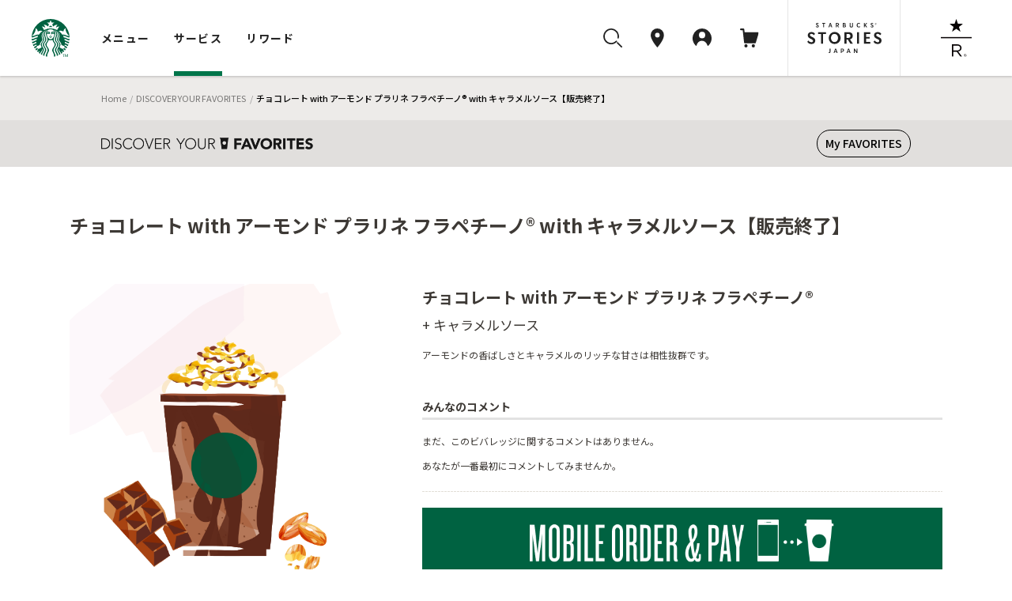

--- FILE ---
content_type: text/html
request_url: https://dyf.starbucks.co.jp/detail/?id=4569
body_size: 60426
content:
<!DOCTYPE html>
<html lang="ja">
<head>
<meta charset="UTF-8">
<title>チョコレート with アーモンド プラリネ フラペチーノ® with キャラメルソース｜スターバックス コーヒー ジャパン</title>
<meta name="description" content="チョコレート with アーモンド プラリネ フラペチーノ® with キャラメルソースをご紹介します。">
<meta property="og:title" content="チョコレート with アーモンド プラリネ フラペチーノ® with キャラメルソース｜スターバックス コーヒー ジャパン">
<meta property="og:description" content="チョコレート with アーモンド プラリネ フラペチーノ® with キャラメルソースをご紹介します。">
<meta property="og:image" content="https://d3vgbguy0yofad.cloudfront.net/customize/images/calling/calling-4569.png">
<meta property="og:url" content="https://dyf.starbucks.co.jp/detail/?id=4569">
<link rel="canonical" href="https://dyf.starbucks.co.jp/detail/?id=4569">
<!-- meta tags -->


<meta name="viewport" content="width=device-width, initial-scale=1, minimum-scale=1, maximum-scale=1, user-scalable=no">
<meta name="format-detection" content="telephone=no">





<meta property="fb:app_id" content="212733315441698">

<meta name="twitter:card" content="summary"><!-- /meta tags -->
<!-- css tags -->
<link rel="apple-touch-icon" href="//d3vgbguy0yofad.cloudfront.net/apple-touch-icon.png" sizes="180x180">
<link rel="icon" href="//d3vgbguy0yofad.cloudfront.net/android-chrome-192x192.png" sizes="192x192">
<link rel="icon" href="//d3vgbguy0yofad.cloudfront.net/favicon.ico" type="image/ico">
<link rel="icon" href="//d3vgbguy0yofad.cloudfront.net/favicon.svg" type="image/svg+xml">
<link media="all" rel="stylesheet" href="//d3vgbguy0yofad.cloudfront.net/common/css/header_footer.css?ver=20220930" type="text/css" />
<link media="all" rel="stylesheet" href="//asset.menu.starbucks.co.jp/css/item-history.css" type="text/css" />

<link media="all" rel="stylesheet" href="//d3vgbguy0yofad.cloudfront.net/common/css/element.css?ver=20170920" type="text/css" />
<link media="all" rel="stylesheet" href="//d3vgbguy0yofad.cloudfront.net/common/css/component.css?ver=20170920" type="text/css" />
<link media="all" rel="stylesheet" href="//d3vgbguy0yofad.cloudfront.net/common/css/overwrite.css?ver=20170920" type="text/css" />
<link media="all and (max-width: 909px)" rel="stylesheet" href="//d3vgbguy0yofad.cloudfront.net/common/css/overwrite-sp.css?ver=20170920" type="text/css" />

<link rel="stylesheet" type="text/css" href="/asset/202601221200-d25c4e/customize/sp-common/css/style.css" media="screen" />
<link rel="stylesheet" type="text/css" href="/asset/202601221200-d25c4e/customize/sp-common/css/footer.css" media="screen" />
<link rel="stylesheet" type="text/css" href="/asset/202601221200-d25c4e/dyf/css/contents.css" media="screen" />
<link rel="stylesheet" type="text/css" href="/asset/202601221200-d25c4e/customize/sp-common/css/overlay.css" media="screen" />
<link rel="stylesheet" type="text/css" href="/asset/202601221200-d25c4e/dyf/css/rwd/common.css" media="screen" />
<link rel="stylesheet" type="text/css" href="/asset/202601221200-d25c4e/dyf/js/colorbox/colorbox.css" media="screen" />
<link rel="stylesheet" type="text/css" href="/asset/202601221200-d25c4e/dyf/css/style_pc.css" media="screen,print and (min-width: 910px)" />
<link rel="stylesheet" type="text/css" href="/asset/202601221200-d25c4e/dyf/css/style_sp.css" media="screen,print and (max-width: 909px)" />
<link rel="stylesheet" type="text/css" href="/asset/202601221200-d25c4e/dyf/css/common.css" media="screen" />
<link rel="stylesheet" type="text/css" href="/asset/202601221200-d25c4e/common/css/skin-welcome.css" type="text/css" />
<link rel="stylesheet" type="text/css" href="/asset/202601221200-d25c4e/dyf/css/detail.css" media="screen" />
<!-- /css tags -->
<!-- script tags -->
<script type="text/javascript" src="/asset/202601221200-d25c4e/dyf/js/config.js" charset="UTF-8"></script>
<script type="text/javascript" src="/asset/202601221200-d25c4e/dyf/js/detail-api.js" charset="utf-8"></script>
<script type="text/javascript" src="/asset/202601221200-d25c4e/dyf/js/my-api-gateway.js" async charset="utf-8"></script>
<script src="//d3vgbguy0yofad.cloudfront.net/common/js/subdomain.js?ver=20141001" charset="UTF-8"></script>
<script src="//d3vgbguy0yofad.cloudfront.net/common/js/header_footer.js?ver=20220930" charset="UTF-8"></script>
<script src="//d3vgbguy0yofad.cloudfront.net/common/js/dyf/beverage_comment.js" charset="UTF-8"></script>
<script src="//d3vgbguy0yofad.cloudfront.net/common/js/swiper/swiper-bundle.min.js" charset="UTF-8"></script>
<script>
window.onpageshow = () => {
      let script = document.createElement('script');
      script.setAttribute('src', '//asset.menu.starbucks.co.jp/js/item-history.js');
      document.body.appendChild(script);
}
</script>

<!-- Google Tag Manager -->
<script>(function(w,d,s,l,i){w[l]=w[l]||[];w[l].push({'gtm.start':
new Date().getTime(),event:'gtm.js'});var f=d.getElementsByTagName(s)[0],
j=d.createElement(s),dl=l!='dataLayer'?'&l='+l:'';j.async=true;j.src=
'https://www.googletagmanager.com/gtm.js?id='+i+dl;f.parentNode.insertBefore(j,f);
})(window,document,'script','dataLayer','GTM-TQDTRRG');</script>

<script>
var auth_cookie_match = document.cookie.match(/5e81a41e977d37ba4a7770fc0a16ca1a=(\w+)/);
var m0laqeatfw3ayw5ld3i587e0xtqmhbpf = "";
if(auth_cookie_match && auth_cookie_match[1]){
  m0laqeatfw3ayw5ld3i587e0xtqmhbpf = auth_cookie_match[1];
}
</script>
<script type="text/javascript" src="//d3vgbguy0yofad.cloudfront.net/common/js/jquery-1.7.2.min.js"></script>
<script type="text/javascript" src="//d3vgbguy0yofad.cloudfront.net/common/js/addon/lazyload.js"></script>
<script type="text/javascript" src="//d3vgbguy0yofad.cloudfront.net/common/js/addon/jquery.lazyload.mini.js"></script>
<script type="text/javascript" src="/asset/202601221200-d25c4e/dyf/js/colorbox/jquery.colorbox-min.js"></script>
<script type="text/javascript" src="/asset/202601221200-d25c4e/lib/js/share-url.js"></script>
<script type="text/javascript" src="/asset/202601221200-d25c4e/dyf/js/common.js"></script>
<script type="text/javascript" src="/asset/202601221200-d25c4e/lib/js/welcome.js"></script>
<script type="text/javascript" src="/asset/202601221200-d25c4e/lib/js/webview.js"></script><script type="text/javascript" src="/asset/202601221200-d25c4e/dyf/js/detail.js" charset="UTF-8"></script>
<script type="text/javascript" src="/asset/202601221200-d25c4e/dyf/js/config.js" charset="UTF-8"></script>
<script type="text/javascript" src="/asset/202601221200-d25c4e/dyf/js/jquery.hoverpulse.js"></script>
<script type="text/javascript" src="/asset/202601221200-d25c4e/dyf/js/jquery.powertip.js"></script>
<script type="text/javascript" src="/asset/202601221200-d25c4e/dyf/js/customize_hover.js"></script>
<script type="text/javascript" src="/asset/202601221200-d25c4e/dyf/js/jquery.bottom.js"></script>
<!-- /script tags -->

</head>
<body id="customize" class="dyfResult rwd">
<div id="mainCanvas">
<header class="globalNav js-megaNav web_view_none">
  <nav class="globalNav__nav__wrap">
    <div class="globalNav__sp__wrapper pc-hidden">
      <div class="globalNav__logo">
        <a class="block" href="//www.starbucks.co.jp/?nid=mm">
          <img src="//d3vgbguy0yofad.cloudfront.net/common/images/header/logo.svg" alt="スターバックス コーヒー ジャパン">
        </a>
      </div>
      <div class="globalNav__sp__right">
        <ul class="globalNav__sp">
          <li>
            <a class="auxNav__iconLink toggleButton searchBtn" data-toggle-button="search">
              <img src="//d3vgbguy0yofad.cloudfront.net/common/images/header/icon_search.svg" alt="検索ボタン">
            </a>
          </li>
          <li>
            <a class="auxNav__iconLink" data-current-location="cart" href="//cart.starbucks.co.jp/cart?nid=mm">
              <span class="js-normalIcon osIcon none">
                <img src="//d3vgbguy0yofad.cloudfront.net/common/images/header/icon_cart_in.svg" alt="カート">
                <span class="js-headercart-qty"></span>
              </span>
              <span class="js-zeroIcon osIcon">
                <img src="//d3vgbguy0yofad.cloudfront.net/common/images/header/icon_cart.svg" alt="カート">
              </span>
            </a>
          </li>
        </ul>
        <div class="auxNav__btnLink">
          <div class="hamburger toggleHamburger toggleButton">
            <span></span>
            <span></span>
            <span></span>
          </div>
        </div>
      </div>
    </div>
    <div class="globalNav__nav">
      <div class="globalNav__logo sp-hidden">
        <a class="block" href="//www.starbucks.co.jp/?nid=mm">
          <img src="//d3vgbguy0yofad.cloudfront.net/common/images/header/logo.svg" alt="スターバックス コーヒー ジャパン">
        </a>
      </div>

      <div class="globalNav__wrapper slideAreaSP slideHorizontalSP slideHidden" data-area="global_nav">
        <ul class="globalNav__list">
          <li class="cursor">
            <button class="globalNav__listLink toggleButton" data-toggle-button="menu"
              data-current-location="menu">メニュー</button>
          </li>
          <li class="cursor">
            <button class="globalNav__listLink toggleButton" data-toggle-button="service"
              data-current-location="service">サービス</button>
          </li>
          <li class="cursor">
            <button class="globalNav__listLink toggleButton" data-toggle-button="reward"
              data-current-location="reward">リワード</button>
          </li>
        </ul>
        <div class="auxNav">
          <ul class="auxNav__icon">
            <li class="sp-hidden">
              <button class="auxNav__iconLink toggleButton searchBtn" data-toggle-button="search" data-current-location="search">
                <img src="//d3vgbguy0yofad.cloudfront.net/common/images/header/icon_search.svg" alt="検索"
                  id="search-icon">
              </button>
            </li>
            <li>
              <a class="auxNav__iconLink" data-current-location="store" href="//store.starbucks.co.jp/?nid=mm">
                <div class="auxNav_sp">
                  <div class="img-wrap">
                    <img src="//d3vgbguy0yofad.cloudfront.net/common/images/header/icon_pin.svg" alt="店舗検索">
                  </div>
                  <span class="pc-hidden store-search__text">店舗検索</span>
                </div>
              </a>
            </li>
            <li class="cursor">
              <button class="auxNav__iconLink toggleButton js-hover-mystarbucks" data-toggle-button="mystarbucks"
                data-current-location="mystarbucks">
                <div class="auxNav_sp">
                  <div class="img-wrap">
                    <img src="//d3vgbguy0yofad.cloudfront.net/common/images/header/icon_mypage.svg" alt="アカウント">
                  </div>
                  <span class="pc-hidden logout__text">アカウント</span>
                </div>
              </button>
            </li>
            <li class="sp-hidden">
              <a class="auxNav__iconLink" data-current-location="cart" href="//cart.starbucks.co.jp/cart?nid=mm">
                <span class="js-normalIcon osIcon none">
                  <img src="//d3vgbguy0yofad.cloudfront.net/common/images/header/icon_cart_in.svg" alt="カート">
                  <span class="js-headercart-qty"></span>
                </span>
                <span class="js-zeroIcon osIcon">
                  <img src="//d3vgbguy0yofad.cloudfront.net/common/images/header/icon_cart.svg" alt="カート">
                </span>
              </a>
            </li>
          </ul>
          <ul class="auxNav__btn">
            <li class="auxNav__btn-left-icon"><a class="auxNav__btnLink" href="//stories.starbucks.co.jp/?nid=mm"
                target="_blank"><img src="//d3vgbguy0yofad.cloudfront.net/common/images/header/logo_stories.svg"
                  alt="STARBUCKS(R) STORIES JAPAN"></a></li>
            <li class="auxNav__btn-right-icon"><a class="auxNav__btnLink"
                href="//www.starbucks.co.jp/reserve/roastery/?nid=mm"><img
                  src="//d3vgbguy0yofad.cloudfront.net/common/images/header/logo_reserve.svg"
                  alt="STARBUCKS RESERVE(R)"></a></li>
          </ul>
        </div>
      </div>
    </div>

    <!-- メニュー -->
    <div class="globalNav__open globalNav__open_menu slideArea slideAreaSP slideHorizontalSP slideHidden"
      data-area="menu">
      <div class="cursor-back">
        <button class="toggleButton pc-hidden" data-toggle-button="global_nav"><span>メニュー</span></button>
      </div>
      <ul class="nav__open_menu">
        <li class="globalNav__menu_items">
          <ul class="nav__open_ul">
            <li class="subnav_open globalNav__circle nav__open_li">
              <a href="javascript:void(0)">
                <img class="nav_img" src="//d3vgbguy0yofad.cloudfront.net/common/images/header/menu-beverage.jpg"
                  alt="ビバレッジ">
                <p>ビバレッジ</p>
              </a>
              <div class="subnav">
                <ul class="nav-item">
                  <li><a href="//product.starbucks.co.jp/beverage/?nid=mm">季節のおすすめ</a></li>
                  <li><a href="//product.starbucks.co.jp/beverage/drip/?nid=mm">コーヒー</a></li>
                  <li><a href="//product.starbucks.co.jp/beverage/espresso/?nid=mm">エスプレッソ</a></li>
                  <li><a href="//product.starbucks.co.jp/beverage/frappuccino/?nid=mm">フラペチーノ&reg;</a></li>
                  <li><a href="//product.starbucks.co.jp/beverage/tea/?nid=mm">ティー | TEAVANA™</a></li>
                  <li><a href="//product.starbucks.co.jp/beverage/beverage-others/?nid=mm">その他</a></li>
                  <li><a href="//product.starbucks.co.jp/beverage/arriviamo/?nid=mm">クラフトカクテル | ARRIVIAMO™</a></li>
                </ul>
              </div>
            </li>
            <li class="subnav_open globalNav__circle nav__open_li">
              <a href="javascript:void(0)">
                <img class="nav_img" src="//d3vgbguy0yofad.cloudfront.net/common/images/header/menu-food.jpg" alt="フード">
                <p>フード</p>
              </a>
              <div class="subnav">
                <ul class="nav-item">
                  <li><a href="//product.starbucks.co.jp/food/?nid=mm">季節のおすすめ</a></li>
                  <li><a href="//product.starbucks.co.jp/food/dessert/?nid=mm">デザート</a></li>
                  <li><a href="//product.starbucks.co.jp/food/pastry/?nid=mm">ペストリー</a></li>
                  <li><a href="//product.starbucks.co.jp/food/sandwich/?nid=mm">サンドイッチ</a></li>
                  <li><a href="//product.starbucks.co.jp/food/package/?nid=mm">パッケージフード</a></li>
                  <li><a href="//product.starbucks.co.jp/food/food-others/?nid=mm">その他</a></li>
                </ul>
              </div>
            </li>
            <li class="subnav_open globalNav__circle nav__open_li">
              <a href="javascript:void(0)">
                <img class="nav_img" src="//d3vgbguy0yofad.cloudfront.net/common/images/header/menu-beans.jpg"
                  alt="コーヒー豆">
                <p>コーヒー豆</p>
              </a>
              <div class="subnav">
                <ul class="nav-item">
                  <li><a href="//product.starbucks.co.jp/beans/?nid=mm">季節のおすすめ</a></li>
                  <li><a href="//product.starbucks.co.jp/beans/corecoffee/?nid=mm">CORE COFFEE</a></li>
                  <li><a href="//product.starbucks.co.jp/beans/seasonal/?nid=mm">SEASONAL COFFEE</a></li>
                  <li><a href="//product.starbucks.co.jp/beans/reserve/?nid=mm">スターバックス リザーブ&reg;</a></li>
                  <li><a href="//product.starbucks.co.jp/beans/origami/?nid=mm">スターバックス オリガミ&reg;</a></li>
                  <li><a href="//product.starbucks.co.jp/beans/via/?nid=mm">スターバックス ヴィア&reg;</a></li>
                  <li><a href="//product.starbucks.co.jp/beans/coffeerelated/?nid=mm">コーヒー関連商品</a></li>
                </ul>
              </div>
            </li>
            <li class="globalNav__circle nav__open_li">
              <a href="//product.starbucks.co.jp/tealeaf/?nid=mm">
                <img class="nav_img" src="//d3vgbguy0yofad.cloudfront.net/common/images/header/menu-tealeaf.jpg"
                  alt="ティー・紅茶">
                <p>ティー・紅茶</p>
              </a>
            </li>
            <li class="subnav_open globalNav__circle nav__open_li">
              <a href="javascript:void(0)">
                <img class="nav_img" src="//d3vgbguy0yofad.cloudfront.net/common/images/header/menu-tumblermug.jpg"
                  alt="タンブラー＆マグカップ">
                <p>タンブラー＆<br>マグカップ</p>
              </a>
              <div class="subnav">
                <ul class="nav-item">
                  <li><a href="//product.starbucks.co.jp/tumblermug/?nid=mm">季節のおすすめ</a></li>
                  <li><a href="//product.starbucks.co.jp/tumblermug/bottle/?nid=mm">ボトル</a></li>
                  <li><a href="//product.starbucks.co.jp/tumblermug/tumbler/?nid=mm">タンブラー</a></li>
                  <li><a href="//product.starbucks.co.jp/tumblermug/mug/?nid=mm">マグカップ</a></li>
                  <li><a href="//www.starbucks.co.jp/spare-parts-search/">スペアパーツ
                    </a></li>
                </ul>
              </div>
            </li>
            <li class="subnav_open globalNav__circle nav__open_li">
              <a href="javascript:void(0)">
                <img class="nav_img" src="//d3vgbguy0yofad.cloudfront.net/common/images/header/menu-goods.jpg"
                  alt="グッズ">
                <p>グッズ</p>
              </a>
              <div class="subnav">
                <ul class="nav-item">
                  <li><a href="//product.starbucks.co.jp/goods/?nid=mm">季節のおすすめ</a></li>
                  <li><a href="//product.starbucks.co.jp/goods/goods-main/?nid=mm">グッズ</a></li>
                  <li><a href="//product.starbucks.co.jp/goods/sbcard/?nid=mm">スターバックス カード</a></li>
                  <li><a href="//product.starbucks.co.jp/goods/bevcard/?nid=mm">ビバレッジカード</a></li>
                </ul>
              </div>
            </li>
            <li class="globalNav__circle nav__open_li">
              <a href="//product.starbucks.co.jp/brewing/?nid=mm">
                <img class="nav_img" src="//d3vgbguy0yofad.cloudfront.net/common/images/header/menu-brewing.jpg"
                  alt="コーヒー器具">
                <p>コーヒー器具</p>
              </a>
            </li>
            <li class="globalNav__circle nav__open_li">
              <a href="//www.starbucks.co.jp/gift/?nid=mm">
                <img class="nav_img" src="//d3vgbguy0yofad.cloudfront.net/common/images/header/menu-gift2.jpg"
                  alt="ギフト">
                <p>ギフト</p>
              </a>
            </li>
          </ul>
        </li>
      </ul>
      <div class="nav__open_store_wrap">
        <ul class="nav__open_store">
          <p class="onlinestore font-gray"><span class="title-en en">ONLINE STORE</span><span
              class="title-ja">季節のおすすめ</span></p>
          <li class="tumbler_content">
            <a class="tumbler"><img class="nav_store_img" src="" alt="">
              <p class="tumbler_ttl">product name<span class="en">price</span></p>
            </a>
          </li>
          <li class="tumbler_content">
            <a class="tumbler"><img class="nav_store_img" src="" alt="">
              <p class="tumbler_ttl">product name<span class="en">price</span></p>
            </a>
          </li>
          <li class="tumbler_content">
            <a class="tumbler"><img class="nav_store_img" src="" alt="">
              <p class="tumbler_ttl">product name<span class="en">price</span></p>
            </a>
          </li>
        </ul>
      </div>
      <ul class="nav__open_link">
        <div class="nav__open_under"><a href="//www.starbucks.co.jp/oos/huc/?nid=mm">スーパー・コンビニ・百貨店お取り扱い</a></div>
        <div class="nav__open_under"><a href="//product.starbucks.co.jp/allergy/?nid=mm">アレルゲン・栄養成分・原料原産地情報</a></div>
        <div class="nav__open_under"><a href="//www.starbucks.co.jp/faq/?nid=mm">よくあるご質問・お問い合わせ</a></div>
      </ul>
      <div class="margin-for-browser"></div>
    </div>

    <!-- サービス -->
    <div class="globalNav__open globalNav__open__service slideArea slideAreaSP slideHorizontalSP slideHidden"
      data-area="service">
      <div class="cursor-back">
        <button class="toggleButton pc-hidden" data-toggle-button="global_nav"><span>サービス</span></button>
      </div>
      <ul class="nav__open_service">
        <li id="My_starbucks">
          <a href="//www.starbucks.co.jp/howto/mystarbucks/">
            <div class="globalNav__circle">
              <img src="//d3vgbguy0yofad.cloudfront.net/common/images/header/icon_mypage.svg" alt="My Starbucks">
            </div>
            <p class="en">My Starbucks</p>
          </a>
        </li>
        <li class="globalNav__service_items">
          <ul>
            <li class="subnav_open globalNav__circle">
              <a href="javascript:void(0)">
                <img src="//d3vgbguy0yofad.cloudfront.net/common/images/header/icon_online-store.svg" alt="オンラインストア">
                <p>オンラインストア</p>
              </a>
              <div class="subnav">
                <ul class="nav-item">
                  <li><a href="//cart.starbucks.co.jp/mystore?nid=mm">ご注文状況確認</a></li>
                  <li><a href="//www.starbucks.co.jp/onlinestore/?nid=mm">注文する</a></li>
                  <li><a href="//www.starbucks.co.jp/onlinestore/service/?nid=mm">サービスについて</a></li>
                </ul>
              </div>
            </li>
            <li class="subnav_open globalNav__circle">
              <a href="javascript:void(0)">
                <img src="//d3vgbguy0yofad.cloudfront.net/common/images/header/icon_MOP.svg" alt="モバイルオーダー&amp;ペイ">
                <p>モバイル<br>オーダー&amp;ペイ</p>
              </a>
              <div class="subnav">
                <ul class="nav-item">
                  <li><a href="//webapp.starbucks.co.jp/openLink?nid=mm">モバイルオーダー&ペイで注文する</a></li>
                  <li><a href="//www.starbucks.co.jp/mobileorder/guide/?nid=mm">ご利用ガイド</a></li>
                </ul>
              </div>
            </li>
            <li class="subnav_open globalNav__circle">
              <a href="javascript:void(0)">
                <img src="//d3vgbguy0yofad.cloudfront.net/common/images/header/icon_card.svg" alt="スターバックスカード">
                <p>スターバックス<br>カード</p>
              </a>
              <div class="subnav">
                <ul class="nav-item">
                  <li><a href="//sbcard.starbucks.co.jp/card/sbcardinfo?nid=mm">管理画面</a></li>
                  <li><a href="//sbcard.starbucks.co.jp/card/inquire/?nid=mm">残高照会</a></li>
                  <li><a href="//www.starbucks.co.jp/card/reload/?nid=mm">オンラインで入金する</a></li>
                  <li><a href="//www.starbucks.co.jp/dscgift/?nid=mm">デジタル ギフト カードを贈る</a></li>
                  <li><a href="//www.starbucks.co.jp/card/businessgift/?nid=mm">25枚以上でおまとめ注文する</a></li>
                  <li><a href="//www.starbucks.co.jp/card/?nid=mm">サービスについて</a></li>
                </ul>
              </div>
            </li>
            <li class="subnav_open globalNav__circle">
              <a href="javascript:void(0)">
                <img src="//d3vgbguy0yofad.cloudfront.net/common/images/header/icon_eGift.svg" alt="Starbucks eGift">
                <p class="en">Starbucks eGift</p>
              </a>
              <div class="subnav">
                <ul class="nav-item">
                  <li><a href="//www.starbucks.co.jp/egift/?nid=mm">ドリンク・フードチケットを送る</a></li>
                  <li><a href="//gift.starbucks.co.jp/history/sent?nid=mm">ギフト履歴</a></li>
                  <li><a href="//gift.starbucks.co.jp/howto?nid=mm">ご利用ガイド</a></li>
                </ul>
              </div>
            </li>
            <li class="subnav_open globalNav__circle">
              <a href="javascript:void(0)">
                <img src="//d3vgbguy0yofad.cloudfront.net/common/images/header/icon_rewards.svg"
                  alt="スターバックス&reg; リワード">
                <p>スターバックス&reg;<br>リワード</p>
              </a>
              <div class="subnav">
                <ul class="nav-item">
                  <li><a href="//www.starbucks.co.jp/mystarbucks/reward/?nid=mm">管理画面</a></li>
                  <li><a href="//www.starbucks.co.jp/rewards/?nid=mm">サービスについて</a></li>
                </ul>
              </div>
            </li>
            <li class="globalNav__circle">
              <a href="//www.starbucks.co.jp/mobile-app/?nid=mm">
                <img src="//d3vgbguy0yofad.cloudfront.net/common/images/header/icon_application.svg" alt="公式アプリ">
                <p>公式アプリ</p>
              </a>
            </li>
          </ul>
        </li>
      </ul>
      <div class="nav__open_Howto_wrap">
        <ul class="nav__open_Howto">
          <li class="nav__open_Howto-item">
            <span class="font-gray title-en en">HOW TO STARBUCKS</span>
            <ul class="How_col">
              <li><a href="//www.starbucks.co.jp/howto/?nid=mm">
                  <p>スターバックスの楽しみ方</p>
                </a></li>
              <li><a href="//www.starbucks.co.jp/delivers/?nid=mm">
                  <p>デリバリー</p>
                </a></li>
              <li><a href="//dyf.starbucks.co.jp/?nid=mm">
                  <p>お気に入りの一杯を探そう</p>
                </a></li>
              <li><a href="//www.starbucks.co.jp/tumblerbu/bulletinboard/?nid=mm">
                  <p>タンブラー部</p>
                </a></li>
              <li><a href="//www.starbucks.co.jp/event/?nid=mm">
                  <p>イベント情報</p>
                </a></li>
              <li><a href="//weproudlyservestarbucks.nestle.jp/?nid=mm">
                  <p>オフィス向けコーヒーサービス</p>
                </a></li>
            </ul>
          </li>
          <li class="nav__open_Howto-item">
            <span class="font-gray title-en en">HELLO COFFEE</span>
            <ul class="How_col">
              <li><a href="//www.starbucks.co.jp/hellocoffee/howto/brew/?nid=mm">
                  <p>おいしいコーヒーのいれ方</p>
                </a></li>
              <li><a href="//www.starbucks.co.jp/hellocoffee/howto/choose/?nid=mm">
                  <p>コーヒー豆の選び方</p>
                </a></li>
              <li><a href="//www.starbucks.co.jp/seminar/?nid=mm">
                  <p>コーヒーセミナー</p>
                </a></li>
              <li><a href="//www.starbucks.co.jp/howto/coffee/passport.html?nid=mm">
                  <p>コーヒーパスポート</p>
                </a></li>
              <li><a href="//www.starbucks.co.jp/hellocoffee/know/?nid=mm">
                  <p>コーヒーの木から一杯のカップまで</p>
                </a></li>
              <li><a href="//stories.starbucks.co.jp/stories/ethical-sourcing/?nid=mm" target="_blank">
                  <p>倫理的な調達</p>
                </a></li>
            </ul>
          </li>
          <li class="nav__open_Howto-item nav__open_Howto-item_faq">
            <span><a href="//www.starbucks.co.jp/faq/?nid=mm">よくあるご質問・お問い合わせ</a></span>
          </li>
        </ul>
        <div class="margin-for-browser"></div>
      </div>
    </div>

    <!-- リワード -->
    <div class="globalNav__open globalNav__open__service slideArea slideAreaSP slideHorizontalSP slideHidden"
      data-area="reward">
      <div class="cursor-back">
        <button class="toggleButton pc-hidden" data-toggle-button="global_nav"><span>リワード</span></button>
      </div>
      <ul class="nav__open_service">
        <li id="My_starbucks">
          <a href="//www.starbucks.co.jp/mystarbucks/reward/?nid=mm">
            <div class="globalNav__circle">
              <img src="//d3vgbguy0yofad.cloudfront.net/common/images/header/icon_mypage.svg" alt="管理画面">
            </div>
            <p class="en">管理画面</p>
          </a>
        </li>
        <li class="globalNav__service_items">
          <ul>
            <li class="globalNav__circle">
              <a href="//www.starbucks.co.jp/rewards/?nid=mm">
                <img src="//d3vgbguy0yofad.cloudfront.net/common/images/header/icon_rewrds.svg" alt="サービスについて">
                <p>サービスについて</p>
              </a>
            </li>
            <li class="globalNav__circle">
              <a href="//www.starbucks.co.jp/mystarbucks/reward/exchange/original_goods/?nid=mm">
                <img src="//d3vgbguy0yofad.cloudfront.net/common/images/header/icon_original_goods.svg" alt="オリジナルグッズ">
                <p>オリジナルグッズ</p>
              </a>
            </li>
            <li class="globalNav__circle">
              <a href="//www.starbucks.co.jp/mystore/?nid=mm">
                <img src="//d3vgbguy0yofad.cloudfront.net/common/images/header/icon_my_store.svg" alt="マイストアパスポート">
                <p>マイストア<br>パスポート</p>
              </a>
            </li>
            <li class="globalNav__circle">
              <a href="//www.starbucks.co.jp/mystarbucks/passport/?nid=mm">
                <img src="//d3vgbguy0yofad.cloudfront.net/common/images/header/icon_my_coffee.svg" alt="マイコーヒーパスポート">
                <p>マイコーヒー<br>パスポート</p>
              </a>
            </li>
            <li class="globalNav__circle">
              <a href="//www.starbucks.co.jp/mystarbucks/tumblerbu/?nid=mm">
                <img src="//d3vgbguy0yofad.cloudfront.net/common/images/header/icon_tumbler_bu.svg" alt="タンブラー部　部室">
                <p>タンブラー部<br>部室</p>
              </a>
            </li>
            <li class="globalNav__circle">
              <a href="//www.starbucks.co.jp/mystarbucks/reward/exchange/star_donation/?nid=mm">
                <img src="//d3vgbguy0yofad.cloudfront.net/common/images/header/icon_star_donation.svg" alt="Star寄付">
                <p>Star寄付</p>
              </a>
            </li>
            <li class="globalNav__circle">
              <a href="//reward.starbucks.co.jp/starshare/howto/?nid=mm">
                <img src="//d3vgbguy0yofad.cloudfront.net/common/images/header/icon_star_share.svg" alt="Star Share">
                <p>Star Share</p>
              </a>
            </li>
          </ul>
        </li>
      </ul>
      <div class="nav__open_Howto_wrap">
        <ul class="nav__open_Howto nav__open_Howto_reward">
          <li class="nav__open_Howto-item nav__open_Howto-item_reward">
            <span class="font-gray font-bold">使い方</span>
            <ul class="How_col How_col_reward">
              <li><a href="//www.starbucks.co.jp/rewards/howtouse/?nid=mm">
                  <p>ご利用方法</p>
                </a></li>
              <li><a href="//www.starbucks.co.jp/rewards/startguide/?nid=mm">
                  <p>eTicketへの交換方法</p>
                </a></li>
            </ul>
          </li>
        </ul>
        <div class="margin-for-browser"></div>
      </div>
    </div>

    <div class="globalNav__open slideAreaSP slideHorizontalSP slideHidden subnav-mystarbucks serviceAndLogin"
      data-area="mystarbucks">
      <div class="cursor-back">
        <button class="toggleButton pc-hidden" data-toggle-button="global_nav"><span>アカウント</span></button>
      </div>
      <div class="subnav">
        <ul class="nav-item if-login">
          <li><a href="//www.starbucks.co.jp/mystarbucks/?nid=mm">My Page</a></li>
          <li><a href="//www.starbucks.co.jp/mystarbucks/logout/?nid=mm">ログアウト</a></li>
          <li><a href="//www.starbucks.co.jp/faq/?nid=mm">よくあるご質問・お問い合わせ</a></li>
        </ul>
        <ul class="nav-item if-not-login">
          <li><a href="//www.starbucks.co.jp/mystarbucks/?nid=mm">My Page</a></li>
          <li><a href="//www.starbucks.co.jp/mystarbucks/login/?nid=mm" class="js-header-login">ログイン</a></li>
          <li><a href="//www.starbucks.co.jp/register/mystarbucks/input/?nid=mm">新規会員登録</a></li>
          <li><a href="//www.starbucks.co.jp/faq/?nid=mm">よくあるご質問・お問い合わせ</a></li>
        </ul>
        <div class="margin-for-browser"></div>
      </div>
    </div>

    <div class="slideArea slideAreaSP search-area" data-area="search">
      <div class="search-area-inner2">
        <!-- close icon -->
        <div class="toggleButton btn-close-wrap" data-toggle-button="search">
          <svg id="btn_close" xmlns="http://www.w3.org/2000/svg" width="32" height="32" viewBox="0 0 32 32">
            <circle id="Ellipse_2996" data-name="Ellipse 2996" cx="16" cy="16" r="16" fill="none" />
            <path id="svg0"
              d="M13.06,12l5.72-5.72a.75.75,0,1,0-1.06-1.06L12,10.94,6.28,5.22A.75.75,0,0,0,5.22,6.28L10.94,12,5.22,17.72a.75.75,0,1,0,1.06,1.06L12,13.06l5.72,5.72a.745.745,0,0,0,.53.22.75.75,0,0,0,.53-1.28Z"
              transform="translate(4 4)" fill="rgba(0,0,0,0.87)" />
          </svg>
        </div>
        <!-- -------- -->
        <div class="search-area-inner">
          <div class="search-keyword-wrap">
            <button class="search-keyword-button-area"></button>
            <input type="text" class="search-keyword" id="search-keyword" name="search-keyword" placeholder="キーワードを探す"
              enterkeyhint="search" autocomplete="off" maxlength="100">
            <div class="search-keyword-delete"><img
                src="//d3vgbguy0yofad.cloudfront.net/common/images/header/btn_delete.png" alt="削除"></div>
          </div>
          <div class="search-keyword-under">
            <ul class="search-inputwords">
            </ul>
            <ul class="search-contents">
            </ul>
            <div class="search-area-wrap">
              <p class="search-area-title">最近検索したキーワード</p>
            </div>
            <ul class="search-recentwords">
            </ul>
          </div>
        </div>
      </div>
      <div class="search-area-inner3">
        <div class="search-area-inner">
          <div class="search-area-container">
            <div class="search-area-wrap">
              <p class="search-area-title">最近検索したキーワード</p>
            </div>
            <ul class="search-recentwords">
            </ul>
          </div>
          <div class="search-area-container">
            <div class="search-area-wrap">
              <p class="search-area-title">急上昇ワード</p>
            </div>
            <ul class="search-risewords">
            </ul>
          </div>
        </div>
      </div>
    </div>
    <div class="globalNav__bg"></div>
  </nav>
</header><nav class="breadcrumb-wrap">
  <ul class="breadcrumb">
    <li><a href="//www.starbucks.co.jp">Home</a></li>
    <li><a href="/">DISCOVER YOUR FAVORITES</a></li>
    <li><span class="current"></span></li>
  </ul>
</nav>
<div class="overlayBG" style="display: none;"></div>
<div class="overlay" id="menu" style="display: none;"></div>

<!-- popupArea -->
<div id="popupArea">
  <div id="customizeOverlay01" class="popupElement beverageChoice">
    <div class="itemName">
      <h3 id="Overlay01BaseItemName"></h3>
    </div>
    <div class="item">
      <ul class="item-hot-ice">
        <li class="hot"><a class="active02" href="javascript:void(0);" onclick="customize2Click($('#hotBaseItemId').val());" id="hotItemChoice"><img src="" width="146" height="146" alt="HOT" id="hotImg" /></a></li>
        <li><span>or</span></li>
        <li class="ice"><a class="active02" href="javascript:void(0);" onclick="customize2Click($('#iceBaseItemId').val());" id="iceItemChoice"><img src="" width="146" height="146" alt="ICE" id="iceImg" /></a></li>
      </ul>
    <!-- item --></div>
    <!-- customizeOverlay01 --></div>
  <div id="customizeOverlay02" class="popupElement beverageChoice">
    <div class="itemName">
      <h3 id="Overlay02BaseItemName"></h3>
    </div>
    <div class="item">
      <div class="productImg">
        <p><img src="" id="hotIceProImage" width="116" height="116" /></p>
      </div>
      <div class="productInfo">
        <ul class="customizeChoice">
          <li class="choice01"><a id="move_recommend" href="/customize/recommend.php"><img src="/asset/202601221200-d25c4e/customize/images/btn-customize-01-ovoff.gif" width="213" height="49" alt="おすすめカスタマイズ" /></a></li>
          <li class="choice02"><a class="active03" href="javascript:void(0);"><img src="/asset/202601221200-d25c4e/customize/images/btn-customize-02-ovoff.gif" width="213" height="49" alt="自分でカスタマイズ" /></a></li>
        </ul>
      </div>
    <!-- item -->
    </div>
  <!-- customizeOverlay02 -->
  </div>
  <input type="hidden" id="iceBaseItemId" value="" />
  <input type="hidden" id="hotBaseItemId" value="" />
  <!-- popupArea -->
  <div id="customizeOverlayMenu" class="popupElement beverageChoice header-modalMenu">
    <ul class="modal-menuList">
      <li><a href="/?nid=dyfpc_m">TOPぺージ</a></li>
    </ul>
    <ul class="modal-menuList search-customoize">
      <li><a href="/feeling/?nid=dyfpc_m">いまの気分でさがす</a></li>
      <li><a href="/flavor/?nid=dyfpc_m">フレーバーでさがす</a></li>
      <li><a href="/menu/?nid=dyfpc_m">メニューでさがす</a></li>
    </ul>
    <ul class="modal-menuList">
      <li><a href="/favorite/?nid=dyfpc_m">My FAVORITES</a></li>
    </ul>
    <ul class="modal-menuList">
      <li><a href="#customizeOverlayEnjoy" class="how-to-enjoy-link">楽しみ方</a></li>
    </ul>
    <ul class="modal-menuList search-howTo">
      <li><a href="//www.starbucks.co.jp/howto/store/order.html?nid=dyfpc_m">How to オーダー</a></li>
      <li><a href="//www.starbucks.co.jp/howto/customize/?nid=dyfpc_m">How to カスタマイズ</a></li>
    </ul>
  </div>
</div>



<div style="display: none;">
<div id="customizeOverlayEnjoy" class="dyfEnjoy rdw">
  <div class="parent modal-contents-wrap">
    <div class="modal-head">
      <div class="modal-head-img"><img src="/asset/202601221200-d25c4e/dyf/images/img-title-customoize.png" alt="DISCOVER YOUR FAVORITES" class="title" /></div>
      <p class="modal-head-text">お気に入りの一杯をさがそう</p>
    </div>
    <table class="modal-contents">
      <tbody>
      <tr>
        <th><img src="/asset/202601221200-d25c4e/dyf/images/img-customize-overlay-01.jpg" alt="1 カスタマイズをさがす" /></th>
        <td>いまの気分、お好みのフレーバー、メニューから、<br>自分好みのカスタマイズをさがしましょう。</td>
      </tr>
      <tr>
        <th><img src="/asset/202601221200-d25c4e/dyf/images/img-customize-overlay-02.jpg" alt="2 カスタマイズを登録する" /></th>
        <td>お気に入りのカスタマイズが見つかったら、My FAVORITESに登録。
          <span>※My FAVORITESのご利用には、My starbucks会員登録が必要です。</span>
          <ul class="links logout-visible">
            <li><a href="//www.starbucks.co.jp/register/mystarbucks/input/?nid=dyf_01#input" alt="登録はこちら" target="_blank">登録はこちら</a></li>
          </ul>
        </td>
      </tr>
      <tr>
        <th><img src="/asset/202601221200-d25c4e/dyf/images/img-customize-overlay-03.jpg" alt="3 カスタマイズで注文する" /></th>
        <td>オーダーをするときに、My FAVORITESの画面を<br>バリスタに見せていただくとスムーズです。</td>
      </tr>
      <tr>
        <th><img src="/asset/202601221200-d25c4e/dyf/images/img-customize-overlay-04.jpg" alt="4 みんなにシェアする" /></th>
        <td>ドリンクを楽しんだ後は、ぜひ感想をコメントして、<br>みんなにシェアしましょう。</td>
      </tr>
      </tbody>
    </table>
  </div><!-- parent -->
</div>
</div>

<div class="mainContents notExNav static migration">
<article>

<nav class="dyf-header_wrap">
  <div class="dyf-header">
    <div class="dyf-header_title">
      <a href="/"><img src="/asset/202601221200-d25c4e/dyf/images/img-title-customoize.png" alt="DISCOVER YOUR FAVORITE"></a>
    </div>
    <div class="dyf-header_btn_wrap">
      <a href="/favorite/"><span class="dyf-header_btn">My FAVORITES</span></a>
    </div>
  </div>
</nav><div id="contents">
  <div class="contentsIn">
    <div id="contentsWrapper">
      <div id="contentsMain">
        <div id="contentsMainIn" class="newContents rwd">
          <div class="withImgCol productdetail">
          <header class="local">
            <h1 class="product-title" data-customize="callingName"></h1>
          </header>

            <div><p id="baseItemSaleStatus" style="display: none;"></p></div>
            <div class="productInfo-wrap">
              <div class="imgL productImg">
              <div id="favoriteCompDetail" style="display: none;">FAVORITESに登録しました。</div>
              <p class="mB0"><img data-customize="callingImage" src="" width="458" height="458" alt="" /></p>
              </div><!-- productImg -->
              <div class="txtR productInfo">
                <div class="commentWrap">
                  <div class="withImgCol">
                    <div class="productInfoMain">
                      <dl> <dt data-customize="baseItemName"><br />
                        <span data-customize="howToOrder"></span></dt>
                        <dd data-customize="recommend"></dd>
                      </dl>
                    </div>
                    <div class="productInfoBtnWrap">
                      <div class="favArea">
                        <div id="chgFavoriteDetail" style="display: none;">
                          <span class="addFavButton js-dyfMyFavorites" id="addFavoriteDetail">My FAVORITESに登録</span>
                          <a href="/favorite/" class="favorite-text-link" style="display: none;">My FAVORITESへ</a>
                        </div>
                        <div id="favorited" style="display: none;">
                          <span class="addFavButton disabled">My FAVORITESに登録済み</span>
                          <a href="/favorite/" class="favorite-text-link">My FAVORITESへ</a>
                        </div>
                        <div id="favoriteNotLoginLink" style="display: none;">
                          <a href="/favorite/" ><span class="addFavButton">My FAVORITESに登録</span></a>
                        </div>
                      </div><!-- /favArea -->
                      
                      <div class="qrArea" style="display:none;">
                        <a href="/" class="orderQrLink" target="_blank"><span class="orderQrButton">オーダー用コードを表示</span></a>
                      </div>
                    </div>
                    <h4>みんなのコメント</h4>
                    <div class="commentArea" id="comment_area_detail">
                    </div>
                  </div>
                  <div class="commentPostArea popupElement commentOverlay">
                    <!-- ログイン前ここから -->
                    <div class="commentNotLogin productInfo rwd" style="display:none;">
                      <div class="commentTtl">コメント募集中</div>
                        <p class="commentLead">My Starbucksにログインすると、お気に入りのカスタマイズや、飲んだ感想などを投稿することができます。</p>
                        <p class="commentNotes">コメントの投稿には、My Starbucksに会員登録が必要です。</p>
                        <ul class="commentBtn" id="customize_comment_area">
                          <li><a href="//www.starbucks.co.jp/register/mystarbucks/input/?nid=dyf_01#input"><img src="//d3vgbguy0yofad.cloudfront.net/customize/images/btn-customize-mystarbucks-140801-ovoff.gif" width="178" height="45" alt="会員登録"></a></li>
                          <li><a class="loginUrl" href="//www.starbucks.co.jp/mystarbucks/login?back-url={current_url}"><img src="//d3vgbguy0yofad.cloudfront.net/customize/images/btn-customize-login-140801-ovoff.gif" width="178" height="45" alt="ログイン"></a></li>
                        </ul>
                    </div>
                    <!-- ログイン前ここまで -->
                    <!-- ログイン後ここから -->
                    <div class="commentLogin productInfo rwd" style="display:none;">
                      <div class="commentTtl">コメントを書く</div>
                      <textarea id="postComment" name="comment" cols="45" rows="5" placeholder="お気に入りのカスタマイズや飲んだ感想など" style="font-size:100%;"></textarea>
                      <p class="error" style="display:none"><img src="//d3vgbguy0yofad.cloudfront.net/customize/images/error_pc.gif" alt="エラー" width="10" height="10"><span id="errorMsg"></span></p>
                      <p class="snsNotes">※コメントにはユーザー名（ニックネーム）が表示されます。投稿前に<a href="//www.starbucks.co.jp/mystarbucks/admin/" target="_blank">会員情報管理の設定</a>をご確認ください。</p>
                      <p class="snsNotes">※コメント反映されるまで、多少お時間をいただく場合がございます。</p>
                      <p class="snsNotes">※いただいたコメントは当社および当社の関連会社の広告に使用させていただく場合がございます。</p>
                      <p class="snsNotes">※広告利用にあたっては、抜粋、翻訳等の編集を行う場合がございます。</p>
                      <p class="snsNotes">※個人情報（氏名、住所、電話番号など）の入力を行わないでください。</p>
                      <p class="post"><a id="inputComment" class="dyf_comment" href="javascript:void(0);"><img src="//d3vgbguy0yofad.cloudfront.net/customize/images/btn-customize-post-ovoff.gif" width="151" height="30" alt="投稿する"></a></p>
                      <a class="active05" href="javascript:void(0);"></a><a class="active06" href="javascript:void(0);"></a>
                    </div>
                    <!-- ログイン後ここまで -->
                  </div>
                </div>
                <ul class="search-customize" data-customize="AttachedInfo">
                  <li><a class="arrow" href="" id="selfCustomize">他のカスタマイズをさがす</a></li>
                  <li><a class="arrow" href="">おすすめカスタマイズを見る</a></li>
                  <li><a class="arrow" href="">商品情報リンク</a></li>
                </ul>
                <div class="lwaLink">
                  <img src="/asset/202601221200-d25c4e/dyf/images/MOP_logo_for-DYF.png"><br>
                  <button type="button" onclick="location.href='https://webapp.starbucks.co.jp/'">
                    お気に入りの一杯を、今すぐオーダー
                  </button>
                </div>
              </div><!-- productInfo -->
            </div><!-- productdetail -->
            <div id="popupArea">
              <div id="customizeOverlayMenu" class="popupElement beverageChoice header-modalMenu">
                <ul class="modal-menuList">
                  <li><a href="/customize/">TOPぺージ</a></li>
                </ul>
                <ul class="modal-menuList search-customoize">
                  <li><a href="/customize/feeling.html">いまの気分でさがす</a></li>
                  <li><a href="/customize/flavor.html">フレーバーでさがす</a></li>
                  <li><a href="/customize/menu.html">メニューでさがす</a></li>
                </ul>
                <ul class="modal-menuList">
                  <li><a href="/customize/favorite.html">My FAVORITES</a></li>
                </ul>
                <ul class="modal-menuList">
                  <li><a href="/customize/enjoy.html">楽しみ方</a></li>
                </ul>
                <ul class="modal-menuList search-howTo">
                  <li><a href="/howto/store/order.html">How to オーダー</a></li>
                  <li><a href="/howto/customize/">How to カスタマイズ</a></li>
                </ul>
              </div>
              <div id="customizeOverlay05" class="popupElement commentOverlay thanksModal">
                <div class="item">
                  <div class="productInfo productInfoAddFavotite">
                    <div class="commentTtl">
                      <p><img src="//d3vgbguy0yofad.cloudfront.net/customize/images/img-overlay-thank-you.jpg" width="217" height="35" alt="Thank You!"></p>
                    </div>
                    <p class="thankyouTxt">コメント投稿ありがとうございます！</p>
                    <p>このビバレッジを「FAVORITE」に追加しますか？</p>
                    <div class="productImg">
                      <p><img class="callingImg" src="//d3vgbguy0yofad.cloudfront.net/customize/images/img-customize-after.jpg" width="150" height="150"></p>
                      <p><span class="callingName"></span></p>
                    </div>
                    <div class="clearfix"></div>
                    <div class="favArea small">
                      <div id="favoriteCompSmall" style="display:none;"></div>
                      <p class="favoriteBtn">
                        <img id="addFavoriteSmall" class="changeFavoriteSmallImg favBorder dyf_my_favorites js-dyfMyFavorites" src="//d3vgbguy0yofad.cloudfront.net/customize/images/btn-customize-pc-favorite-off.gif" alt="FAVORITE" style="cursor: pointer;">
                        <br>
                        <a class="favorite-text-link" href="/favorite/" style="display:none;">My FAVORITESへ</a>
                      </p>
                    </div><!-- /.favArea -->
                  </div><!-- /.productInfo -->
                  <div class="productInfo productInfoAddedFavotite">
                    <div class="commentTtl">
                      <p><img src="//d3vgbguy0yofad.cloudfront.net/customize/images/img-overlay-thank-you.jpg" width="217" height="35" alt="Thank You!"></p>
                    </div>
                    <p class="thankyouTxt">コメント投稿ありがとうございます！</p>
                    <div class="productImg">
                      <p><img class="callingImg" src="//d3vgbguy0yofad.cloudfront.net/customize/images/img-customize-after.jpg" width="150" height="150"></p>
                      <p><span class="callingName"></span></p>
                    </div>
                    <div class="clearfix"></div>
                    <div class="favArea small">
                      <div id="favoriteCompSmall" style="display:none;"></div>
                      <p class="favoriteBtn">
                        <img id="addFavoriteSmall" class="changeFavoriteSmallImg favBorder dyf_my_favorites js-dyfMyFavorites" src="//d3vgbguy0yofad.cloudfront.net/customize/images/btn-customize-pc-favorite-on.gif" alt="FAVORITE">
                        <br>
                        <a class="favorite-text-link" href="/favorite/">My FAVORITESへ</a>
                      </p>
                    </div><!-- /.favArea -->
                  </div><!-- /.productInfo -->
                </div><!-- item -->
              </div><!-- customizeOverlay05 -->
              <!-- SNS form -->
              <form method="post" id="commentForm" target="_blank"> 
                <input type="hidden" name="sns" id="snsSns" /> 
                <input type="hidden" name="tw" id="sns_tw" /> 
                <input type="hidden" name="mx" id="sns_mx" /> 
                <input type="hidden" name="fb" id="sns_fb" /> 
                <input type="hidden" name="url" id="snsUrl" /> 
                <input type="hidden" name="mode" id="snsMode" /> 
                <input type="hidden" name="message" id="snsComments" /> 
                <input type="hidden" name="callingName" id="snsCallingName" /> 
                <input type="hidden" name="imageUrl" id="snsImageUrl" /> 
              </form><!-- SNS form end -->
              <a class="active04" href="javascript:void(0);"></a> 
                <input type="hidden" id="iceBaseItemId" value="" /> 
                <input type="hidden" id="hotBaseItemId" value="" /> 
                <input type="hidden" id="baseItemId" value="" /> 
                <input type="hidden" id="callingId" value="" /> 
                <input type="hidden" id="chgCallinfFlg" value="1" /> 
                <input type="hidden" id="hotOrIce" value="" /> 
                <input type="hidden" id="login" value="0" /> 
                <input type="hidden" id="commentChk" value="" /> 
                <input type="hidden" id="favoriteChk" value="" /> 
                <input type="hidden" id="commentLast" value="" /> 
                <input type="hidden" id="errorFlg" value="" /> 
                <input type="hidden" id="check_tw" value="0" /> 
                <input type="hidden" id="check_fb" value="0" /> 
                <input type="hidden" id="check_mx" value="0" /> 
                <input type="hidden" id="isWidgetLocate" value="0" /> 
                <input type="hidden" id="moveLimit" value="" /> 
                <input type="hidden" id="customizeNextMoving" value="false" /> 
                <input type="hidden" id="customizePrevMoving" value="false" /> 
                <input type="hidden" id="defaultCallingId" value="0" /> 
                <input type="hidden" id="defaultCoffeeId" value="0" /> 
                <input type="hidden" id="defaultEspressoId" value="0" /> 
                <input type="hidden" id="defaultMilkId" value="0" /> 
                <input type="hidden" id="defaultOthersId" value="0" />
              <div id="customizeCommentArea"> </div>
            </div><!-- popupArea -->
          </div>
        </div><!-- //contentsMainIn -->
      </div><!-- //contentsMain -->
    </div><!-- //contentsWrapper -->
  </div><!-- //contentsIn -->
</div><!-- //#contents -->
<!-- <ul class="sns footer">
<li><a class="js-shareTw" href="javascript:void(0);" data-url="https://dyf.starbucks.co.jp/detail/?id="><img width="24" height="19" src="/common/images/img-sns-tw.png" /></a></li>
<li><a class="js-shareFb" href="javascript:void(0);" data-url="https://dyf.starbucks.co.jp/detail/?id="><img width="11" height="22" src="/common/images/img-sns-fb.png" /></a></li>
</ul> -->
</article>
<div class="page-notes">
  <div class="page-notes__inner">
    <ul class="page-notes__list">
      <li>表示価格はすべて店内飲食価格（税込）です。</li>
      <li>店内飲食とTO GO（お持ち帰り）では税率が異なります（アルコール及び一部TO GO不可商品は10%となります）。</li>
      <li>商品によってご購入数の制限をさせていただく場合がございます。</li>
      <li>商品は売り切れの場合がございます。</li>
      <li>一部店舗では、価格が異なる場合、お取扱いのない場合がございます。</li>
      <li>ページ内で使用している画像・イラストはイメージを含みます。</li>
      <li>スターバックスで使用している豆乳は、調整豆乳のことです。</li>
      <li>スターバックス ラテ、カフェ ミストの豆乳・オーツミルク・アーモンドミルクへの変更は￥0です。</li>
      <li>豆乳、アーモンドミルク、オーツミルクは牛乳や乳飲料ではありません。</li>
    </ul>
  </div>
</div>
</div><!-- /.mainContents -->
<footer class="footerWrap web_view_none">
  <nav aria-label="Global footer" class="footerNav">
    <div class="footerNav__wrapper">
      <div class="footerNav__inner">
          <p class="footerNav__head en">Company</p>
          <ul class="footerNav__list">
          <li><a href="//www.starbucks.co.jp/company/?nid=ft">会社案内</a></li>
          <li><a href="//www.starbucks.co.jp/company/summary/?nid=ft">会社概要</a></li>
          <li><a href="//www.starbucks.co.jp/company/history/?nid=ft">沿革</a></li>
          <li><a href="//www.starbucks.co.jp/company/mission.html?nid=ft" class="en">Our Mission,<br class="sp-hidden">Promises and Values</a></li>
          </ul>
      </div>
      <div class="footerNav__inner">
          <p class="footerNav__head en">Recruiting</p>
          <ul class="footerNav__list">
          <li><a href="//www.starbucks.co.jp/recruit/?nid=ft">採用TOP</a></li>
          <li><a href="//www.starbucks.co.jp/recruit/about/?nid=ft">スターバックスを知る</a></li>
          <li><a href="//www.starbucks.co.jp/recruit/benefit/?nid=ft">福利厚生／ベネフィット</a></li>
          <li><a href="//www.starbucks.co.jp/recruit/stories/?nid=ft">パートナーストーリー</a></li>
          <li><a href="//www.starbucks.co.jp/recruit/ourjob/?nid=ft">アルバイト採用</a></li>
          <li><a href="//www.starbucks.co.jp/recruit/newgraduate/?nid=ft">新卒採用</a></li>
          <li><a href="//www.starbucks.co.jp/recruit/sc_career/?nid=ft">SC中途採用</a></li>
          <li><a href="//www.starbucks.co.jp/recruit/store_career/?nid=ft">店舗中途採用</a></li>
          </ul>
      </div>
      <div class="footerNav__inner">
          <p class="footerNav__head en">Social Impact</p>
          <ul class="footerNav__list">
          <li><a class="en" href="//www.starbucks.co.jp/socialimpact/?nid=ft">Social Impact</a></li>
          <li><a class="en" href="//stories.starbucks.co.jp/stories/people/?nid=ft" target="_blank">People & Community</a></li>
          <li><a class="en" href="//stories.starbucks.co.jp/ja/stories/planet/?nid=ft" target="_blank">Planet</a></li>
          </ul>
      </div>
    </div>
    <div class="__bottom">
      <ul class="footerNav__secondaryLinks">
          <li><a href="//www.starbucks.co.jp/faq/?nid=ft">よくあるご質問・お問い合わせ</a></li>
          <li><a href="//www.starbucks.co.jp/about_us/policy/terms_of_use.html?nid=ft">使用条件</a></li>
          <li><a href="//www.starbucks.co.jp/about_us/policy/?nid=ft">ポリシー・約款・規約一覧</a></li>
          <li><a href="//www.starbucks.co.jp/sitemap.html?nid=ft">サイトマップ</a></li>
      </ul>
      <ul class="footerNav__socialLinks">
          <li><a href="//x.com/Starbucks_J/" target="_blank"><img src="//d3vgbguy0yofad.cloudfront.net/common/images/footer/icon-x.svg" alt="X"></a></li>
          <li><a href="//www.instagram.com/starbucks_j/" target="_blank"><img src="//d3vgbguy0yofad.cloudfront.net/common/images/footer/icon-instagram.svg" alt="instagram"></a></li>
          <li><a href="//www.facebook.com/StarbucksJapan" target="_blank"><img src="//d3vgbguy0yofad.cloudfront.net/common/images/footer/icon-facebook.svg" alt="facebook"></a></li>
          <li><a href="//lin.ee/zAem7JH" target="_blank"><img src="//d3vgbguy0yofad.cloudfront.net/common/images/footer/icon-line.svg" alt="line"></a></li>
      </ul>
    </div>
    <p class="footerNav__copyright en">&copy; <span class="year"></span> Starbucks Coffee Company. All rights reserved.</p>
    <script>
      const now = new Date()
      const year = now.getFullYear()
      document.querySelector('.footerWrap .year').textContent = year
    </script>
  </nav>
</footer></div><!-- /#mainCanvas -->
</body>
</html>


--- FILE ---
content_type: text/css
request_url: https://dyf.starbucks.co.jp/asset/202601221200-d25c4e/dyf/css/contents.css
body_size: 18721
content:
@charset "utf-8";


/*================================================
* index
* ================================================= */
/* flick slideshow */
section.index .titleWithImg p {
    height: 11px;
    line-height: 11px;
    margin: 10px 0 0 0;
}
section.index #mainImg {
    margin: 10px auto;
    position: relative;
    overflow: hidden;
}
section.index #mainImg ul li,
section.index #mainImg ul li img {
    width: 175px;
    height: 205px;
}
/* slideshow nav */
section.index ul.navigator li {
    width:33.333%;
    height:100%;
    float:left;
    text-align:center;
    line-height:140%;
    padding: 0 0 10px 0;
}
section.index ul.navigator li span {
    font-size: 140%;
    display: inline-block;
    margin-bottom: 5px;
}
@media screen and (max-width: 480px){
    section.index ul.navigator li span { font-size: 120%; }
    section.index ul.navigator li { font-size:85%; }
}
@media screen and (max-width: 320px){
    section.index ul.navigator li span { font-size: 120%; }
    section.index ul.navigator li { font-size:85%; }
}
section.index ul.navigator li a {
    display:block;
    width:100%;
    height:100%;
    padding:15px 5px;
    font-weight:bold;
    color: #9c9c9c;
}
section.index ul.navigator li {
    border-bottom: 3px solid #e2e2e2;
}
section.index ul.navigator li.active {
    border-bottom: 3px solid #52bf3d;
}
section.index ul.navigator li a {
    background:url("../sp-common/images/icon-arrow-topMenu-off.png") 85% bottom no-repeat;
    background-size:6px 9px;
}
section.index ul.navigator li.active a {
    background:url("../sp-common/images/icon-arrow-topMenu-on.png") 85% bottom no-repeat;
    background-size:6px 9px;
    color: #333333;
}
section.index ul.navigetor .flavor { left:33%; }
section.index ul.navigetor .beverage {
    left:66%;
    border-right:none;
    margin-right:0px!important;
}
/*================================================
* menu feeling flavor
* ================================================= */
/* pulldown menu area */
nav.menuList .menu {
    background:#f7f7f7;
    max-width:640px;
    margin:0 auto;
}
@media screen and (min-width: 640px)  and (max-width: 909px){
    nav.menuList .menu {
        margin-top: 20px;
    }
}
nav.menuList .menu a {
    color: #333333;
}
nav.menuList .menu select {
    padding:10px;
    width:100%;
}
nav.menuList .menu h1 {
    background: url("../sp-common/images/icon-arrow-mdw.png") no-repeat scroll 95% center transparent;
    background-size: 15px 15px;
}
nav.menuList .menu h1 a {
    font-size:120%;
    font-weight:bold;
}
nav.menuList .menu ol {
    border-top: 1px solid #e2e2e2;
}
nav.menuList .menu ol li {
    border-bottom:1px solid #e2e2e2;
    background:url("../sp-common/images/icon-arrow-cmt.png") 95% center no-repeat #ffffff;
    background-size: 15px 15px;
}
nav.menuList .menu a {
    padding:10px;
    display:block;
}
/* item 3column */
article.itemList { margin-top: 20px; }
article.itemList ul { margin:0 10px; }
article.itemList ul li {
    display:block;
    float:left;
    width:33.33%;
    margin-bottom:1.2em;
    text-align:center;
}
article.itemList ul li a {
    display: block;
}
article.itemList div.more { display: none; }
article.itemList ul li img {
    background:#f7f7f7;
    width:92%;
    margin-bottom :5px;
}
article.itemList ul li span {
    line-height:1.3em;
    font-size:85%;
    display: inline-block;
    width: 92%;
    text-align: left;
}
article.itemList p.btnMore a {
    display:block;
    padding:10px;
    margin: 0 17px;
    background:#ffffff;
    border-top:1px solid #e2e2e2;
    cursor:pointer;
}
article.itemList p.btnMore a.close span {
    padding-left: 18px;
    background:url("../sp-common/images/icon-arrow-ddw.png") left center no-repeat;
    background-size:11px 15px;
}
article.itemList p.btnMore a.open span {
    padding-left: 18px;
    background:url("../sp-common/images/icon-arrow-ddv.png") left center no-repeat;
    background-size:11px 15px;
}
article.itemList.hid { display: none; }
article.itemList p.categoryTitle:first-child {
    border-top: none;
    padding-top: 0;
}
article.itemList p.categoryTitle {
    overflow: hidden;
    line-height: 66px;
    text-align: left;
    margin: 0 17px 15px 17px;
    padding-top: 15px;
    border-top: 1px solid #e2e2e2;
    color: #888888;
}
@media screen and (max-width: 330px){
    article.itemList p.categoryTitle {
        margin: 0 14px 15px 14px;
    }
}
article.itemList p.categoryTitle img {
    margin-right: 15px;
    width: 67px;
    height: auto;
}
/* category pick area */
article.itemPick {
    border-bottom: 2px solid #e2e2e2;
    padding-bottom: 10px;
    margin-bottom: 20px;
    margin-top: 10px;
}
article.all {
    margin: 0 17px;
    border-bottom: 1px solid #e2e2e2;
}
div.mainContents.notExNav article.itemPick.all {
    margin: 0 17px;
}
article.itemPick ul { margin: 0 17px; }
article.itemPick.all ul { margin: 0; }
article.itemPick ul li {
    marign-top: 10px;
    color: #888888;
    text-align: center;
}
article.itemPick.all ul li {
    max-width: 90px;
    text-align: center;
    margin: 20px 0 0 0;
    line-height: 1.3em;
    font-size: 85%;
}
article.itemPick ul li p {
    margin: 2px 0;
    width: 100%;
    padding: 2px 0 2px 3px;
    text-align: left;
}
article.itemPick ul li img {
    width: 70%;
}
article.itemPick ul li span { padding: 5px 0 4px 16px; }
@media screen and (max-width: 330px){
    article.itemPick ul li span { font-size: 73%; }
    article.itemPick.all ul li span { font-size: 100%; }
}
article.itemPick ul li.off span {
    background: url("../sp-common/images/icon-check-off.png") left center no-repeat;
    background-size: 13px 13px;
}
article.itemPick ul li.on span {
    background: url("../sp-common/images/icon-check-on.png") left center no-repeat;
    background-size: 13px 13px;
}
/* flavor */
section.flavor #social { margin-top: 40px; }
/* menu */
section.beverage h2 {
    margin:0 5px 10px 0px;
    padding:5px 10px 5px 10px;
    text-align:left;
    color:#333333;
    font-size:140%;
}
section.beverage hr {
    border:solid #cccccc;
    border-width:1.5px 0 0 0;
}
section.beverage #social { padding-top:20px; }
/*================================================
* choice
* ================================================= */
section#main.choice { text-align: left; }
/* title area */
section.choice article.title {
    min-height: 115px;
    border-top: 1px solid #e4e4e4;
    border-bottom: 1px solid #e4e4e4;
}
section.choice article.title div.titleInner {
    width: 320px;
    min-height: 115px;
    margin: 0 auto;
    position: relative;
    clear: both;
}
section.choice article.title span.arrowIcon {
    display: block;
    width: 13px;
    height: 11px;
    position: absolute;
    bottom: -11px;
    left: 40px;
    background: url("../sp-common/images/icon-arrow-cstm.png") left bottom no-repeat;
    background-size: 13px 11px;
}
section.choice article.title div.txt {
    width: 210px;
    padding-right: 10px;
    padding-bottom: 15px;
}
section.choice article.title div.txt h2 {
    padding-top: 25px;
    margin-left: 25px;
    font-size: 12px;
}
section.choice article.title div.txt p {
    margin-top: 10px;
    margin-left: 25px;
}
section.choice article.title div.img {
    width: 100px;
    position: absolute;
    top: 0;
    right: -10px;
}
section.choice article.title div.img p img { margin-top: 25px; }
/* flick frame */
article.choice { margin-top: 25px; }
article.choice h3 {
    height: 15px;
    position: relative;
    margin-left: 10px;
}
article.choice h3.num1 {
    background: url("../sp-common/images/txt-nm1.png") left bottom no-repeat;
    background-size: 14px 13px;
}
article.choice h3.num2 {
    background: url("../sp-common/images/txt-nm2.png") left bottom no-repeat;
    background-size: 14px 13px;
}
article.choice h3.num3 {
    background: url("../sp-common/images/txt-nm3.png") left bottom no-repeat;
    background-size: 14px 13px;
}
article.choice h3 span {
    position: absolute;
    bottom: 0;
    left: 20px;
    display: block;
    height: 15px;
    font-size: 12px;
    font-weight: normal;
}
article.choice div.containerOuter {
    width: 100%;
    position: relative;
    padding: 10px 0 20px 0;
    margin-top: 10px;
    background-color: #f3f3f3;
}
article.choice div.container.landscape,
article.choice ul.landscape { margin: 0; }
article.choice div.container.portrait,
article.choice ul.portrait,
article.choice li.portrait { margin-left: 0; }
/* flick area */
article.choice div.container { background-color: #f3f3f3; }
article.choice div.innerBox { width: 9999px; }
article.choice div.containerOuter ul.containerInner {
    z-index: 20;
    display: inline-block;
    background-color: #f3f3f3;
    padding: 10px 20px 5px 10px;
    overflow: hidden;
    margin-right: 20px;
}
article.choice div.containerOuter ul.containerInner li.item {
    float: left;
    position: relative;
    min-width: 80px;
    height: 80px;
    margin-right: 13px;
    background-color: #FFFFFF;
}
article.choice div.containerOuter ul.containerInner li.item img {
    width: auto;
    height: 80px;
}
article.choice div.containerOuter ul.containerInner li.hid {
    float: left;
    height: 80px;
    width: 8px;
    position: relative;
}
article.choice div.containerOuter ul.containerInner li.item.on {
    border: 2px solid #67b834;
    margin-top: -2px;
    margin-left: -2px;
    margin-right: 11px;
}
article.choice div.containerOuter ul.containerInner li.item.on span { display: block; }
article.choice div.containerOuter ul.containerInner li.item.off { border: none; }
article.choice div.containerOuter ul.containerInner li.item.off span { display: none; }
article.choice div.containerOuter ul.containerInner li.item span {
    position: absolute;
    bottom: -5px;
    right: -5px;
}
article.choice div.containerOuter ul.containerInner li.item span img {
    width: 19px;
    height: 19px;
}
/* flick text */
article.choice div.containerOuter ul.txt {
    font-size: 80%;
    color: #909090;
    text-align: center;
    margin: 0 10px;
}
/*article.choice div.containerOuter ul.txt li { display: none; }*/
section.choice article.centerBtn { margin: 40px auto; }
/*================================================
* customize
* ================================================= */
section.customize {
    padding-bottom: 20px;
}
section.customize h1,
section.customize h2,
section.customize h3 { text-align:left; }
/* mainimage area */
section.customize article.main { margin:0 10px; }
section.customize article.main h1 {
    font-size:120%;
    margin-bottom:10px;
}
section.customize article.main img { width:100%; }section.customize article.howto {
    margin:0 10px;
    text-align:left;
}
section.customize article.howto h2 {
    height: 10px;
    line-height: 10px;
    padding: 5px 0 15px 0;
}
section.customize article.howto ul { font-weight:bold; }
section.customize article.howto p { padding-top:10px; }
/* comment area */
article#customizeExec {
    margin:15px 0 10px 0;
    text-align:left;
    background:#f7f7f7;
    position:relative;
}
article#customizeExec h3 {
    padding:10px 10px 5px;
    font-weight: normal;
    border-bottom:3px solid #e2e2e2;
}
article#customizeExec .commentList li {
    margin:0px 10px;
    padding:10px 0;
    border-top: 1px solid #e2e2e2;
    font-size:95%;
}
article#customizeExec .commentList li:first-child {
    border-top:none;
}
article#customizeExec .commentList li p{
    word-wrap: break-word;
}
article#customizeExec .hidden { display: none; }
article#customizeExec p#commentNotyet { margin: 13px 10px; }
article#customizeExec ul#commentExe {
    border-top:1px solid #e2e2e2;
    border-bottom:1px solid #e2e2e2;
}
article#customizeExec ul#commentExe li { display:block; }
article#customizeExec ul#commentExe li a {
    display:block;
    padding:15px 0;
}
article#customizeExec ul#commentExe li span { margin-left: 10px;}
article#customizeExec ul#commentExe .readMore {
    background:url("../sp-common/images/icon-arrow-ddw.png") 97% center no-repeat;
    float:left;
    width:60%;
    padding: 15px 0;
}
article#customizeExec ul#commentExe .readMore.none {
    background: none;
}
article#customizeExec ul#commentExe .write a {
    color: #333333;
}
article#customizeExec ul#commentExe .write {
    background:url("../sp-common/images/icon-arrow-cmt.png") 93% center no-repeat;
    border-left:1px solid #e2e2e2;
    float:right;
    width:39%;
}
@media screen and (max-width: 320px){
    article#customizeExec p#commentNotyet { font-size:74%; }
    article#customizeExec ul#commentExe li { font-size:86%; }
    article#customizeExec ul#commentExe .readMore {
        background-size:15px 20px!important;
    }
    article#customizeExec ul#commentExe .write {
        background-size:15px 15px!important;
    }
}
section.customize article.centerBtn {
    margin: 40px auto 50px auto;
    position: relative;
    height: 70px;
}
section.customize article.centerBtn p.favBtn {
    position: absolute;
    width: 100%;
}
section.customize article.centerBtn p.favorite {
    width: 100%;
    position: absolute;
    top: -22px;
    font-size: 85%;
    color: #6bba39;
}
section.customize article.centerBtn p.toList {
    width: 100%;
    position: absolute;
    top: 40px;
}
section.customize article.centerBtn p.toList a {
    color: #6bba39;
}
section.customize article.centerBtn p.toList a span {
    background:url("../sp-common/images/icon-arrow-fmenu.png") right center no-repeat;
    padding-right: 13px;
    background-size: 6px 10px;
}
/* attention */
section.customize article.attentionText {
    max-width:640px;
    margin:20px auto;
    padding:0 10px;
    text-align:left;
    color:#cbcbcb;
}
@media screen and (max-width: 320px){
    section.customize article.attentionText {
        font-size:74%;
    }
}
/*================================================
* recommend.css
* ================================================= */
section.recommend article.title {
    min-height: 115px;
    border-top: 1px solid #e4e4e4;
}
section.recommend article.title div.titleInner {
    width: 320px;
    min-height: 115px;
    margin: 0 auto;
    position: relative;
    clear: both;
}
section.recommend article.title div.txt {
    width: 210px;
    padding-right: 10px;
    padding-bottom: 15px;
}
section.recommend article.title div.txt h2 {
    padding-top: 25px;
    margin-left: 10px;
    text-align: left;
}
section.recommend article.title div.img {
    width: 100px;
    position: absolute;
    top: 0;
    right: 10px;
}
section.recommend article.title div.img p img { margin-top: 25px; }
section.recommend nav#itemNav ul {
    border-top: 0;
}
section.recommend article.rcContents {
    text-align: left;
}
section.recommend article.rcContents a {
    display: block;
    padding: 15px 0px 20px 10px;
    background: url("../sp-common/images/icon-arrow-cmt.png") 95% center no-repeat;
    background-size: 11px 11px;
    border-left: 3px solid #f2f2f2;
    border-top: 3px solid #f2f2f2;
    border-right: 3px solid #f2f2f2;
}
section.recommend article.rcContents.noChange a {
    border-bottom: 3px solid #f2f2f2;
    padding: 15px 0px 10px 10px;
}
section.recommend article.rcContents ul.img li {
    float: left;
    margin-right: 10px;
    width: 17%;
    height: auto;
}
section.recommend article.rcContents ul.img li:last-child {
    margin-right:0;
}
section.recommend article.rcContents ul.img li img {
    width: 100%;
    height: auto;
}
section.recommend article.rcContents h2 {
    margin-top: 15px;
    max-width: 88%;
}
section.recommend article.rcContents p {
    margin-top: 7px;
    max-width: 88%;
}
section.recommend article.rcContents p.readTxt {
    font-size: 85%;
}
section.recommend article.rcContents p.rcTxt {
    font-size: 75%;
    max-width: 93%;
}
section.recommend article.noChange ul li span {
    display: block;
    margin-top: 50%;
}
@media screen and (max-width: 320px){
    section.recommend article.noChange ul li span { margin-top: 22%; }
}
section.recommend article.noChange ul li:last-child {
    width: auto;
}
/*================================================
* favorite
* ================================================= */
article.fvContents div.submitArea {
    width: 99%;
    height: 50px;
    margin: 25px auto;
    text-align: center;
}
article.fvContents div.submitArea a {
    width: 100%;
    height: 100%;
    border: 1px #b4b4b4 solid;
    line-height: 50px;
    display: block;
    color: #bbbbbb;
    font-size: 120%;
    font-weight: bold;
    text-align: center;
    vertical-align: middle;
}
article.fvContents {
    padding: 20px 10px;
    text-align: left;
}
article.fvContents p.readTxt {
    font-size: 120%;
    font-weight: bold;
    margin-top: 50px;
    margin-bottom: 7px;
}
article.fvContents p.back {
    margin-top: 20px;
}
article.fvContents p.back span {
    font-size: 85%;
    background: url("../sp-common/images/icon-footer-back.png") left center no-repeat;
    background-size: 8px 12px;
    padding-left: 18px;
}
article.fvContents p.back span a { color: #888888; }
article.fvContents article.itemList ul {
    margin: 0 0 10px 0;
}
article.fvContents article.itemList ul:last-child {
    margin: 0;
}
article.fvContents article.itemList ul li {
    position: relative;
}
article.fvContents article.itemList ul li img.soldout {
    position: absolute;
    height: 18px;
    width: 60px;
    top: 5%;
    right: 10%;
}
p.loading {
    text-align: center;
}
p.loading img {
    margin-top: -40px;
}

/* 2014.03.12 add */
section.customize article.howto ul li span.taxText {
    color: #CBCBCB;
    font-size: 10px;
    font-weight: normal;
    display:block;
    margin: 5px 0 0;
}

/* 2014.07.03 add */
article.fvContents article.itemList {
    margin-top: 5px;
}
article.fvContents .withImgArea.withBorder {
    border-top: 1px solid #e2e2e2;
    padding-top: 16px;
}
article.fvContents .withImgArea .imgArea {
    float: left;
}
article.fvContents .withImgArea .txtArea {
    margin-left: 90px;
}
article.fvContents .entryArea {
    margin: 11px 0 0 110px;
    width: 294px;
}
article.fvContents .entryArea li {
    float: left;
    margin: 0 7px;
}
article.fvContents .entryRead {
    color: #b1aba7;
    line-height: 1.45;
    margin: 0 90px 0;
}
article.fvContents p.back.noLogin {
    margin-top: 25px;
    margin-bottom: 22px;
    margin-left: 90px;
}
article.fvContents p.back.noFavorite {
    margin-top: 40px;
    margin-bottom: 22px;
}
article.fvContents p.back.loginFavorite {
    margin-top: 30px;
    margin-bottom: 28px;
}
.floatItemAreaWrap {
    background: url("../sp-common/images/bg-customize-item-shadow.png") repeat-x left bottom;
    background-size: 1px 4px;
    padding-bottom: 4px;
    position: fixed;
    top: 0;
    width: 100%;
}
.floatItemArea {
    background-color: #fff;
    padding: 7px;
    z-index: 30;
}
.floatItemArea .floatItemImg {
    height: 20px;
    line-height: 20px;
    float: left;
}
.floatItemArea .floatItemImg img {
    width: 20px;
    height: 20px;
}
.floatItemArea .floatItemName {
    line-height: 20px;
    margin-left: 25px;
    overflow: hidden;
    text-overflow: ellipsis;
    white-space: nowrap;
    font-size: 10px;
}
section.customize article.centerBtn {
    margin-top: 13px;
    margin-bottom: 40px;
}
section.customize article.attentionText {
    font-size: 10px;
    margin-bottom: 15px;
}
article#customizeExec {
    margin-bottom: 48px;
}
section.index .titleWithImg p {
    height: 16px;
    line-height: 16px;
    margin-bottom: 16px;
}


--- FILE ---
content_type: text/css
request_url: https://dyf.starbucks.co.jp/asset/202601221200-d25c4e/dyf/js/colorbox/colorbox.css
body_size: 3328
content:
/*
    ColorBox Core Style:
    The following CSS is consistent between example themes and should not be altered.
*/
#colorbox, #cboxDyfOverlay, #cboxDyfWrapper{position:absolute; top:0; left:0; z-index:999999; overflow:hidden;}
#cboxDyfOverlay{position:fixed; width:100%; height:100%;}
#cboxDyfMiddleLeft, #cboxDyfBottomLeft{clear:left;}
#cboxDyfContent{position:relative;}
#cboxDyfLoadedContent{overflow:auto;}
#cboxDyfTitle{margin:0;}
#cboxDyfLoadingOverlay, #cboxDyfLoadingGraphic{position:absolute; top:50%; left:50%; width:100%; height:100%;}
/*#cboxDyfPrevious, #cboxDyfNext, */#cboxDyfClose, #cboxDyfSlideshow{cursor:pointer;}
.cboxPhoto{float:left; margin:auto; border:0; display:block;}
.cboxIframe{width:100%; height:100%; display:block; border:0;}

/*
    User Style:
    Change the following styles to modify the appearance of ColorBox.  They are
    ordered & tabbed in a way that represents the nesting of the generated HTML.
*/
#cboxDyfOverlay{background:#2C2A29;}
#colorbox{}
/*
    #cboxDyfTopLeft{width:24px; height:24px; background:url(/customize/js/colorbox/images/border1.png) no-repeat 0 0;}
    #cboxDyfTopCenter{height:24px; background:url(/customize/js/colorbox/images/border1.png) repeat-x 0 -94px;}
    #cboxDyfTopRight{width:24px; height:24px; background:url(/customize/js/colorbox/images/border1.png) no-repeat -72px 0;}
    #cboxDyfBottomLeft{width:24px; height:24px; background:url(/customize/js/colorbox/images/border1.png) no-repeat 0 -70px;}
    #cboxDyfBottomCenter{height:24px; background:url(/customize/js/colorbox/images/border1.png) repeat-x 0 -169px;}
    #cboxDyfBottomRight{width:24px; height:24px; background:url(/customize/js/colorbox/images/border1.png) no-repeat -72px -70px;}
    #cboxDyfMiddleLeft{width:24px; background:url(/customize/js/colorbox/images/border2.png) repeat-y 2px 0;}
    #cboxDyfMiddleRight{width:24px; background:url(/customize/js/colorbox/images/border2.png) repeat-y -74px 0;}
*/
    #cboxDyfContent{background:#fff; display:inline-block;}
        .cboxIframe{background:#fff;}
        #cboxDyfError{padding:50px; border:1px solid #ccc;}
        #cboxDyfTitle{position:absolute; bottom:0px; left:0; text-align:center; width:100%; color:#999;}
        #cboxDyfCurrent{position:absolute; bottom:0px; left:100px; color:#999;}
        #cboxDyfSlideshow{position:absolute; bottom:0px; right:0; color:#444;}
/*        #cboxDyfPrevious{width:40px; height:40px; position:absolute; top:50%; left:-51px; color:#444; background:url(/customize/js/colorbox/images/prev.png) no-repeat top center; font-size: 0.1em; text-indent: -9999px;}
        #cboxDyfNext{width:40px; height:40px; position:absolute; top:50%; right:-51px; color:#444; background:url(/customize/js/colorbox/images/next.png) no-repeat top center; font-size: 0.1em; text-indent: -9999px;}*/
        #cboxDyfLoadingOverlay{
            background: url(/common/images/loading.gif) no-repeat 5px 5px;
            background: none\9;
        }
        /* #cboxDyfClose{position:absolute; top:0; right:0; display:block; width:27px; height:27px; background:url(/customize/js/colorbox/images/close.png) no-repeat top left; font-size: 0.1em; text-indent: -9999px;} */
        #cboxDyfClose{background: url("/common/images/img-btn-modal-close.png") no-repeat scroll left top rgba(0, 0, 0, 0); display: block; font-size: 0.1em; height: 14px; position: absolute; right: 20px; text-indent: -9999px; top: 20px; width: 14px; }
/*
  The following fixes a problem where IE7 and IE8 replace a PNG's alpha transparency with a black fill
  when an alpha filter (opacity change) is set on the element or ancestor element.  This style is not applied to or needed in IE9.
  See: http://jacklmoore.com/notes/ie-transparency-problems/
*/
.cboxIE #cboxDyfTopLeft,
.cboxIE #cboxDyfTopCenter,
.cboxIE #cboxDyfTopRight,
.cboxIE #cboxDyfBottomLeft,
.cboxIE #cboxDyfBottomCenter,
.cboxIE #cboxDyfBottomRight,
.cboxIE #cboxDyfMiddleLeft,
.cboxIE #cboxDyfMiddleRight {
    filter: progid:DXImageTransform.Microsoft.gradient(startColorstr=#00FFFFFF,endColorstr=#00FFFFFF);
}


--- FILE ---
content_type: text/css
request_url: https://dyf.starbucks.co.jp/asset/202601221200-d25c4e/dyf/css/common.css
body_size: 14187
content:
/* header */

.header.discover-favorite {
    display: flex;
    justify-content: center;
    align-items: center;
    margin: 40px 0;
}

@media screen and (max-width: 909px) {
    .header.discover-favorite.sp-none {
        display: none;
    }
}

.h1Block.rwd {
    width: auto;
    display: flex;
    padding: 0 calc(30px + 5vw) 0 0;
}

@media screen and (max-width: 1050px) and (min-width: 910px){
    .h1Block.rwd h1{
        width: 83%;
        margin: auto;
        /* padding-right: 30px; */
    }
    .sns{
        right: 0;
    }
}

.sns {
    display: flex;
    position: absolute;
    right: 30px;
    /*top: 30px;*/
}

.sns li {
    padding: 5px 0 0 5px;
}

.sns li a {
    display: block;
    width: 33px;
    text-align: center;
    margin: 0 auto;
}

.customize-title a {
    display: flex;
    align-items: center;
    flex-direction: column;
    justify-content: center;
}

.customize-title a span {
    color: #171717;
    padding: 15px 0;
    font-size: 12px;
}

@media screen and (min-width: 910px){
    .customize-title a span {
        font-size: 24px;
    }
}

.searchMenu.rwd .searchMenuL{
    display: flex;
    width: 100%;
    margin: 0 auto 30px;
}

.modal-menu {
    padding-right: 5vw;
}

.modal-menu-button {
    background: url(../images/btn_menu.png) no-repeat;
    width: 30px;
    height: 22px;
    cursor: pointer;
}

.modal-menu-button:hover {
    opacity: 0.7;
}

.modal-menuList {
    border-top: solid 1px #e2e2e2;
}

.modal-menuList li{
    position: relative;
    padding: 20px 15px;
}

.modal-menuList.search-customoize li:first-child {
    padding-bottom: 0;
}

.modal-menuList.search-customoize li:last-child {
    padding-top: 0;
}

.modal-menuList.search-howTo li:first-child {
    padding-bottom: 0;
}

.modal-menuList li:after{
    content: '';
    display: inline-block;
    position: absolute;
    background: url(../images/arrow_modalMenu_rwd.png) no-repeat;
    width: 7px;
    height: 12px;
    top: 50%;
    right: 0;
    transform: translate(-50%,-50%);
    padding-right: 15px;
}

.modal-menuList li a{
    font-size: 14px;
    color: #fff;
    display: block;
}

.modal-menuList li a:visited {
    color: #fff;
}

#cboxDyfContent.modalHeader-content {
    background: none;
}

#cboxDyfContent.modalHeader-content #cboxDyfClose.modal-close{
    background: url(/images/btn_menu_close_rwd.png) no-repeat scroll left top rgba(0, 0, 0, 0);
    width: 30px;
    height: 30px;
    right: -30%;
    top: -15%;
}

/* 楽しみ方modal */
.dyfEnjoy.rdw {
    background-color: #ffffff;
}
.dyfEnjoy.rdw .parent {
    padding: 35px 45px;
    margin: 0;
}

@media (min-width: 600px) {
    .dyfEnjoy.rdw .links{
        text-align: left;
    }
    .dyfEnjoy.rdw table.modal-contents .links a:before {
        content: '';
        display: inline-block;
        width: 5px;
        height: 9px;
        background: url(/images/icon_content_link_right_bk_rwd.png) no-repeat;
        background-size: 5px 9px;
        top: 19%;
        left: -15%;
        margin-right: 5px;
    }
    .dyfEnjoy table.modal-contents th img{
        width: 150px;
        max-width: 150px;
    }
    .dyfEnjoy.rdw table td .links a{
        color: #b1aba7;
    }
    .dyfEnjoy.rdw table td .links a:hover{
        color: #ffffff;
    }
}
.dyfEnjoy.rdw table td span{
    color: #b1aba7;
    margin: 5px 0;
    display: block;
}


@media (max-width: 599px) {
    .dyfEnjoy.rdw .parent {
        padding: 30px 15px 15px;
    }
}
.dyfEnjoy table.modal-contents td {
    padding: 0 !important;
}
@media (max-width: 599px) {
    .dyfEnjoy table.modal-contents td {
        font-size: 11px !important;
    }
}
.dyfEnjoy.rdw .modal-contents td{
    padding: 0 !important;
    max-width: 340px;
}
@media (max-width: 599px) {
    .dyfEnjoy.rdw .modal-contents td{
        padding: 15px 5px !important;
    }
}
.dyfEnjoy table.modal-contents th {
    padding: 25px 35px 25px 25px;
}
@media (max-width: 599px) {
    .dyfEnjoy table.modal-contents th {
        padding: 15px 5px;
    }

    .dyfEnjoy table.modal-contents th img {
        max-width: 99px;
        width: 99px;
    }
}
.dyfEnjoy table.modal-contents tr {
    width: 100%;
    display: flex;
    align-items: center;
    justify-content: right;
    margin: 0;
}
.dyfEnjoy table tr {
    border-top: 1px dotted #3d3935;
}
.dyfEnjoy table.modal-contents tr:last-child {
    border-bottom: 1px dotted #3d3935;
}
@media (max-width: 599px) {
    .dyfEnjoy .modal-head-text{
        margin-left: 0;
    }
}
@media (min-width: 600px) {
    .dyfEnjoy .modal-head-img{
        display: inline-block;
    }
    .dyfEnjoy .modal-head-img img{
        width: 250px;
    }
    .dyfEnjoy .modal-head-text{
        display: inline-block;
    }
}

/*
#cboxDyfContent #cboxDyfClose.modal-close {
    background: url(../images/btn_menu_close_rwd.png) no-repeat scroll left top rgba(0, 0, 0, 0);
    width: 30px;
    height: 30px;
    right: -30%;
}
*/
/* //header */

/* footer */
footer.global {
    width: auto !important;
}
/* //footer */

/* body.rwd {
    font-family: 'ヒラギノ角ゴ Pro W3','Hiragino Kaku Gothic Pro','メイリオ',Meiryo,'ＭＳ Ｐゴシック',sans-serif;;
} */

@media screen and (max-width: 599px) {
    .wrapper.rwd {
        min-width: initial;
    }
    .mainContents.notExNav.static.migration.rwd {
        margin-left: 0;
    }
}

#index article.rwd {
    width: 100%;
}

div.mainContents.notExNav.migration article {
    width: 100%;
}

#contents .contentsIn {
    margin: 0 auto;
    width: 100%;
}

div.wrapper div#contents .contentsIn div#contentsWrapper {
    width: 100%;
}

ul.sns.footer {
    right: 30px;
}

.sp-none {
    display: block;
}

@media screen and (max-width: 910px) {
    .sp-none {
        display: none;
    }
}

.pc-none {
    display: none;
}

@media screen and (max-width: 910px) {
    .pc-none {
        display: block;
    }
}

/* search common */

#main.indexContainer {
    max-width: 1100px;
}

@media screen and (max-width: 909px){
    #main.indexContainer {
        max-width: 640px;
    }
}

@media screen and (min-width: 1230px) {
    div.mainContents.notExNav article.itemList {
        margin-top: 20px;
    }    
}

div.mainContents, div.mainContents.notExNav article {
    width: auto;
    min-height: 0;
}

nav.menuList.rwd .menu {
    max-width: 720px;
    background: none;
}

.menu-searchList {
    display: flex;
    align-items: center;
    justify-content: center;
    border: none;
    padding: 20px 0 30px;
}

nav.menuList .menu ol.menu-searchList {
    border: none;
    overflow: hidden;
}

nav.menuList .menu .current {
    background: none;
}

.u-newLine {
    display: none;
}

@media screen and (max-width: 599px){
    nav.menuList .menu ol li {
        border-bottom: 1px solid #e2e2e2;
        background: url(../../customize/sp-common/images/icon-arrow-cmt.png) 95% center no-repeat #ffffff;
        background-size: 15px 15px;
    }
}

nav.menuList .menu ol.menu-searchList li {
    border: none;
    border-bottom: solid 3px #e2e2e2;
    background: none;
}

nav.menuList .menu ol.menu-searchList li a {
    padding: 20px 40px;
    font-size: 125%;
}

nav.menuList .menu ol.menu-searchList li span {
    padding: 20px 40px;
    font-size: 125%;
    display: block;
}

nav.menuList .menu ol.menu-searchList li.current {
    border-bottom: solid 3px #52bf3d;
}

nav.menuList .menu ol.menu-searchList li:hover {
    border-bottom: solid 3px #52bf3d;
}

@media screen and (max-width: 599px){
    nav.menuList .menu ol.menu-searchList li {
        border-bottom: 1px solid #e2e2e2;
        background: url(../../customize/images/icon-arrow-cmt.png) 95% center no-repeat #ffffff;
        background-size: 15px 15px;
    }
}

article.itemList h2 {
    font-weight: 700;
}

article.itemList ul {
    display: flex;
    flex-wrap: wrap;
}

article.itemList ul li {
    width: 180px;
}

@media screen and (max-width: 599px){
    article.itemList ul li {
        width: 33.33%;
    }
}

article.itemList ul li span {
    font-size: 100%;
}

#main.indexContainer ul.annotation li {
    text-align: right;
}

@media screen and (max-width: 910px){
    #main.indexContainer ul.annotation li {
        text-align: left;
    }
}

.searchMenuR {
    display: flex;
    justify-content: flex-end;
}

@media screen and (max-width: 910px){
    .searchMenuR.sp-none {
        display: none;
    }
}

.searchMenuR li:first-child {
    padding-right: 20px;
}

/* // search common */

/* search common modal */
.item-hot-ice {
    display: flex;
    justify-content: space-between;
    align-items: flex-end;
}

@media screen and (max-width: 599px){
    .item-hot-ice {
        display: flex;
        justify-content: space-between;
        align-items: flex-end;
    }
}

.popupElement.beverageChoice .item .item-hot-ice li.hot {
    padding: 0;
    margin: 0;
    background: none;
}

@media screen and (max-width: 599px){
    #cboxDyfLoadedContent .popupElement.beverageChoice .item .item-hot-ice li.hot {
        padding-right: 0;
        margin-right: 0;
    }
}

.item-hot-ice li.hot +li {
    padding-bottom: 55px;
}

@media screen and (max-width: 599px){
    #cboxDyfLoadedContent .popupElement.beverageChoice .item .item-hot-ice li.hot +li {
        width: auto;
        padding: 20px;
        padding-bottom: 40px;
    }
}

.item-hot-ice li.hot +li span {
    font-size: 16px;
    font-weight: bold;
}

.popupElement.beverageChoice .item .item-hot-ice #iceImg,
.popupElement.beverageChoice .item .item-hot-ice #hotImg {
    border: none;
}

.popupElement.beverageChoice .item .item-hot-ice #iceImg:hover,
.popupElement.beverageChoice .item .item-hot-ice #hotImg:hover {
    border: none;
    opacity: 0.7;
}

#cboxDyfClose:hover {
    opacity: 0.7;
}
/*
#cboxDyfContent #cboxDyfClose {
    background: url(../js/colorbox/images/icon_overlay_close.png) no-repeat scroll left top rgba(0, 0, 0, 0);
    height: 26px;
    right: 2%;
    top: -15%;
    width: 26px;
}
*/
#colorbox,
#colorbox #cboxDyfWrapper,
#colorbox #cboxDyfWrapper #cboxDyfLoadedContent {
    overflow: visible !important;
}

.choice01:hover,
.choice02:hover {
    opacity: 0.7;
}

#cboxDyfLoadedContent .popupElement.beverageChoice .itemName {
    padding-bottom: 10px;
}

@media screen and (max-width: 599px){
    #cboxDyfLoadedContent .popupElement.beverageChoice .itemName {
        padding-bottom: 15px;
    }

    #cboxDyfLoadedContent #cboxDyfLoadedContent .popupElement.beverageChoice .item {
        width: auto;
        padding: 10px;
        display: flex;
    }

    #cboxDyfWrapper #cboxDyfContent {
        width: 100% !important;
    }

    #cboxDyfOverlay +  #colorbox.okiniiri{
        width: 100% !important;
    }

    /*body #cboxDyfOverlay + #colorbox {
        top: 50% !important;
        left: 50% !important;
        transform: translate(-50%,-50%) !important;
        min-width: 300px !important;
        margin: 0 auto !important;
        width: 308px !important;
    }*/

    #colorbox #cboxDyfWrapper {
        width: 300px !important;
    }

    #colorbox.okiniiri #cboxDyfWrapper {
        width: 100% !important;
    }

    /*
    #cboxDyfWrapper #cboxDyfContent,
    #cboxDyfLoadedContent .popupElement.beverageChoice,
    #cboxDyfLoadedContent .popupElement.beverageChoice .itemName,
    #colorbox #cboxDyfWrapper #cboxDyfLoadedContent {
        width: auto !important;
    }
    */
    #cboxDyfWrapper #cboxDyfContent .popupElement.beverageChoice .item {
        width: auto;
        display: flex;
        justify-content: center;
        align-items: center;
        padding: 14px;
    }

    body #colorbox {
        min-width: 395px !important;
    }

    .popupElement.beverageChoice .item  .productImg {
        margin: 0px 10px 0 0;
        padding: 0 0 0px 0px;
        width: 110px;
    }

    .popupElement.beverageChoice .item  .productInfo {
        width: 160px;
    }
}

@media (max-width: 599px) {
    body #colorbox {
        left: 2.3%
    }
}

/* // search common modal*/

.header.sp-static-share{
    display: none;
}

/* DYF header */
.dyf-header_wrap {
    background: #E1DFDD;
    font-family: "Noto Sans JP", sans-serif;
    width: 100%;
    max-width: 100%;
    overflow: hidden;
    min-height: 56px;
    display: flex;
    align-items: center;
    margin-bottom: 0px;
}
.dyf-header {
    color: rgba(0, 0, 0, 0.5);
    font-size: 0;
    line-height: 10px;
    overflow-x: auto;
    padding: 0 16px;
    white-space: nowrap;
    width: 100%;
    box-sizing: border-box;
    max-width: 100%;
    display: flex;
    align-items: center;
    position: relative;
}
.dyf-header_title img{
    max-height:15px;
}
.dyf-header_btn_wrap{
    align-items: center;
    margin-left: auto;
    padding-left: 20px;
}
.dyf-header_btn{
    display: inline-block;
    font-size: 14px;
    font-weight: 400;
    line-height: 21px;
    text-align: center;
    border-radius: 50px;
    padding: 6px 10px;
    font-weight: 500;
    transition: all 0.2s ease;
    color: #000;
    border: solid 1px #000;
    cursor: pointer;
    font-family: 'Noto Sans JP', 'ヒラギノ角ゴ Pro W3', 'Hiragino Kaku Gothic Pro', 'メイリオ', Meiryo, 'MS Pゴシック', sans-serif;
    -webkit-font-smoothing: antialiased;
}
@media (max-width: 599px) {
  .dyf-header_btn{
    font-size: 12px;
    padding: 3px 10px;
  }
}
@media screen and (max-width: 909px) {
    .dyf-header_wrap{
        margin-bottom: 0px;
    }
}
@media screen and (min-width: 1024px) {
    .dyf-header {
        padding: 12px 128px;
        margin: 0 auto;
        overflow-y: auto;
        white-space: normal;
    }
}
#main.recommend,
#main.choice,
#main.favorite{
    margin-top:40px;
}
/* // DYF header */

/* DYF notes */
.page-notes {
    background: rgb(237, 235, 233);
    margin-top: 40px;
}
.page-notes .page-notes__inner {
    background: rgba(0, 0, 0, 0.05);
    padding-top: 29px;
    padding-bottom: 29px;
}
.page-notes .page-notes__list {
    margin: 0 16px;
}
.page-notes .page-notes__list > li {
    color: rgba(0, 0, 0, 0.7);
    font-size: 1.1rem;
    line-height: 1.63;
    padding-left: 11px;
    position: relative;
}
.page-notes .page-notes__list > li::before {
    color: rgba(0, 0, 0, 0.7);
    content: "※";
    display: block;
    font-size: 1.1rem;
    left: 0;
    line-height: 1.63;
    position: absolute;
    top: 0;
}
@media screen and (min-width: 1024px) {
    .page-notes .page-notes__inner {
        padding-top: 32px;
        padding-bottom: 32px;
    }
    .page-notes .page-notes__list{
        max-width: 1184px;
        padding: 0 40px;
        margin: 0 auto;
    }
    .page-notes .page-notes__list > li {
        line-height: 1.81;
        padding-left: 12px;
    }
    .page-notes .page-notes__list > li::before {
        font-size: 1.2rem;
        line-height: 1.7;
    }
}
@media screen and (min-width: 520px) and (max-width: 1023.9px) {
    .page-notes .page-notes__list {
        margin-left: 40px;
        margin-right: 40px;
    }
}
/* // DYF notes */

--- FILE ---
content_type: text/xml;charset=UTF-8
request_url: https://www.starbucks.co.jp/api/dyf/check_favorite_customize.php
body_size: -627
content:
<?xml version="1.0" encoding="UTF-8"?>
<result>
 <status>1</status>
 <message>Login check error</message>
</result>

--- FILE ---
content_type: image/svg+xml
request_url: https://d3vgbguy0yofad.cloudfront.net/common/images/header/logo_stories.svg
body_size: 4883
content:
<svg id="STORIES_logo" data-name="STORIES logo" xmlns="http://www.w3.org/2000/svg" width="94" height="37.767" viewBox="0 0 94 37.767">
  <path id="Path_43400" data-name="Path 43400" d="M53.53,5.606A1.591,1.591,0,0,0,55.318,4c0-1.727-2.515-1.6-2.515-2.53a.64.64,0,0,1,.72-.6,1.512,1.512,0,0,1,1.121.629l.546-.576a1.779,1.779,0,0,0-1.72-.864,1.513,1.513,0,0,0-1.674,1.485c0,1.78,2.462,1.583,2.462,2.6,0,.386-.311.644-.8.644a1.721,1.721,0,0,1-1.371-.8l-.545.583A2.122,2.122,0,0,0,53.53,5.606M63.348.114H59.605V.97h1.371V5.492h1V.97h1.371ZM71.3,5.492h1.106L70.507.114H69.393l-1.9,5.379h1l.455-1.371h1.9ZM69.181,3.417l.727-2.167.712,2.167ZM79.84,5.492h1.182L79.628,3.424A1.612,1.612,0,0,0,80.893,1.75c0-1.144-.8-1.636-2.008-1.636H76.969V5.492h1.008V3.515h.6ZM77.977.962h.765c.667,0,1.061.265,1.061.894s-.379.924-1.061.924h-.765ZM88.522,2.735a1.157,1.157,0,0,0,.864-1.2c0-.992-.765-1.424-1.849-1.424h-1.81V5.492H87.75c1.136,0,1.879-.507,1.879-1.515a1.193,1.193,0,0,0-1.106-1.242M87.431.909c.538,0,.894.22.894.765s-.356.757-.894.757h-.7V.909Zm.2,3.788h-.9V3.114h.9c.523,0,.909.25.909.788s-.379.788-.909.8m8.811.909a1.929,1.929,0,0,0,2.129-2.121V.114H97.56V3.371c0,.856-.424,1.311-1.114,1.311-.659,0-1.076-.455-1.076-1.311V.114H94.355V3.485a1.918,1.918,0,0,0,2.091,2.121m9.462,0a2.5,2.5,0,0,0,1.833-.652l-.3-.886a1.889,1.889,0,0,1-1.416.568,1.668,1.668,0,0,1-1.667-1.849A1.675,1.675,0,0,1,106.007.947a1.856,1.856,0,0,1,1.288.485l.3-.894A2.689,2.689,0,0,0,105.878,0,2.564,2.564,0,0,0,103.3,2.8a2.574,2.574,0,0,0,2.606,2.8m9.47-.114h1.235L114.575,2.53,116.462.114H115.3l-1.917,2.53V.114h-1.008V5.492h1.008V3.962l.492-.621Zm7.288.114A1.591,1.591,0,0,0,124.454,4c0-1.727-2.515-1.6-2.515-2.53a.64.64,0,0,1,.72-.6,1.512,1.512,0,0,1,1.121.629l.545-.576a1.779,1.779,0,0,0-1.72-.864,1.513,1.513,0,0,0-1.674,1.485c0,1.78,2.462,1.583,2.462,2.6,0,.386-.311.644-.8.644a1.721,1.721,0,0,1-1.371-.8l-.545.583a2.122,2.122,0,0,0,1.985,1.038M127.314.151A1.031,1.031,0,0,0,126.269,1.2a1.045,1.045,0,1,0,2.09,0A1.031,1.031,0,0,0,127.314.151m0,1.92a.816.816,0,0,1-.831-.868.832.832,0,1,1,1.663,0,.816.816,0,0,1-.831.868m.412-1.052c0-.206-.147-.3-.368-.3h-.39v.957h.228V1.342h.1l.191.331h.265l-.243-.353a.3.3,0,0,0,.221-.3M127.2.9h.11c.11,0,.169.044.169.14a.151.151,0,0,1-.169.155h-.11Z" transform="translate(-40.709)" fill="rgba(0,0,0,0.87)"/>
  <path id="Path_43401" data-name="Path 43401" d="M5.353,68.508c2.717,0,4.822-1.471,4.822-4.331,0-4.658-6.783-4.311-6.783-6.824a1.726,1.726,0,0,1,1.941-1.614,4.078,4.078,0,0,1,3.024,1.7l1.471-1.553c-.858-1.553-2.37-2.329-4.638-2.329-2.411,0-4.515,1.389-4.515,4,0,4.8,6.64,4.27,6.64,7.008,0,1.042-.838,1.736-2.145,1.736a4.639,4.639,0,0,1-3.7-2.166L0,65.709a5.722,5.722,0,0,0,5.353,2.8M23.781,53.7H13.688V56h3.7V68.2h2.7V56h3.7ZM34.487,68.508a7.564,7.564,0,1,0-7.294-7.559,7.272,7.272,0,0,0,7.294,7.559m0-2.513c-2.207,0-4.413-1.655-4.413-5.046S32.28,55.9,34.487,55.9s4.433,1.655,4.433,5.046-2.227,5.046-4.433,5.046M54.672,68.2h3.187L54.1,62.624a4.346,4.346,0,0,0,3.412-4.515c0-3.085-2.166-4.413-5.414-4.413H46.929V68.2h2.717V62.869H51.26ZM49.646,55.984h2.064c1.8,0,2.86.715,2.86,2.411,0,1.675-1.022,2.493-2.86,2.493H49.646ZM62.905,68.2h2.717V53.7H62.905ZM79.76,55.984V53.7H71.67V68.2H79.76V65.913H74.387V61.786H79V59.641H74.387V55.984Zm9.418,12.524C91.9,68.508,94,67.037,94,64.176c0-4.658-6.783-4.311-6.783-6.824a1.726,1.726,0,0,1,1.941-1.614,4.078,4.078,0,0,1,3.024,1.7l1.471-1.553c-.858-1.553-2.37-2.329-4.638-2.329-2.411,0-4.515,1.389-4.515,4,0,4.8,6.64,4.27,6.64,7.008,0,1.042-.838,1.736-2.145,1.736a4.639,4.639,0,0,1-3.7-2.166l-1.471,1.573a5.722,5.722,0,0,0,5.353,2.8" transform="translate(0 -42.165)" fill="rgba(0,0,0,0.87)"/>
  <path id="Path_43402" data-name="Path 43402" d="M127.719,158.175l.079-.912a3.388,3.388,0,0,0,.579.056c.611,0,.841-.333.841-1.142v-3.608h1.055v3.814c0,1.411-.666,1.879-1.729,1.879a3.617,3.617,0,0,1-.825-.087" transform="translate(-100.869 -120.495)" fill="rgba(0,0,0,0.87)"/>
  <path id="Path_43403" data-name="Path 43403" d="M162.007,156.764h-1.99l-.476,1.435h-1.047l1.99-5.63h1.166l1.99,5.63h-1.157Zm-.238-.737-.745-2.268-.761,2.268Z" transform="translate(-125.175 -120.495)" fill="rgba(0,0,0,0.87)"/>
  <path id="Path_43404" data-name="Path 43404" d="M206.119,154.456a1.926,1.926,0,0,1-2.1,2.046h-.833v1.7H202.13v-5.63h1.887c1.269,0,2.1.6,2.1,1.887m-1.134.1a1.028,1.028,0,0,0-1.158-1.11h-.642v2.244h.642a1.039,1.039,0,0,0,1.158-1.134" transform="translate(-159.637 -120.495)" fill="rgba(0,0,0,0.87)"/>
  <path id="Path_43405" data-name="Path 43405" d="M240.114,156.764h-1.99l-.476,1.435H236.6l1.99-5.63h1.166l1.99,5.63H240.59Zm-.238-.737-.745-2.268-.761,2.268Z" transform="translate(-186.861 -120.495)" fill="rgba(0,0,0,0.87)"/>
  <path id="Path_43406" data-name="Path 43406" d="M284.8,152.569v5.63h-1.047l-2.545-3.957V158.2h-.975v-5.63h1.094l2.506,3.7v-3.7Z" transform="translate(-221.323 -120.495)" fill="rgba(0,0,0,0.87)"/>
</svg>


--- FILE ---
content_type: image/svg+xml
request_url: https://d3vgbguy0yofad.cloudfront.net/common/images/header/icon_mypage.svg
body_size: 359
content:
<svg xmlns="http://www.w3.org/2000/svg" width="24" height="21.611" viewBox="0 0 24 21.611">
  <g id="user" transform="translate(-1035 -77)">
    <path id="svg83" d="M12,0a12,12,0,0,1,7.187,21.611Q17.053,15,11.748,15q-5.262,0-7.076,6.5A12,12,0,0,1,12,0Zm0,4a4,4,0,1,0,4,4A4,4,0,0,0,12,4Z" transform="translate(1035 77)" fill="rgba(0,0,0,0.87)"/>
  </g>
</svg>


--- FILE ---
content_type: image/svg+xml
request_url: https://d3vgbguy0yofad.cloudfront.net/common/images/header/icon_tumbler_bu.svg
body_size: 3328
content:
<svg xmlns="http://www.w3.org/2000/svg" width="104" height="104" viewBox="0 0 104 104">
  <g id="グループ_47578" data-name="グループ 47578" transform="translate(0)">
    <g id="グループ_47335" data-name="グループ 47335" transform="translate(0 0)">
      <circle id="楕円形_2998" data-name="楕円形 2998" cx="52" cy="52" r="52" transform="translate(0)" fill="#edebe9"/>
      <g id="レイヤー_1" data-name="レイヤー 1" transform="translate(29 23.41)">
        <g id="グループ_48447" data-name="グループ 48447">
          <path id="パス_43703" data-name="パス 43703" d="M73.864,129.9l-.888-.172,1.031-2.661.387.075.233-1.2-2.2-.423.115-.6-1.2-.233-.115.6-2.2-.423-.233,1.2.387.075L69.151,129l-.888-.172-.233,1.2,5.6,1.078.233-1.2Zm-1.081-3.069L71.751,129.5l-1.379-.265.029-2.854,2.378.458Z" transform="translate(-43.668 -80.037)" fill="#02754b"/>
          <path id="パス_43704" data-name="パス 43704" d="M67.75,147.979l3.391.652,1.959-5.064-5.293-1.017-.057,5.429Zm1.268-3.946,2.407.462-1.06,2.74-1.379-.265Z" transform="translate(-43.488 -91.501)" fill="#02754b"/>
          <path id="パス_43705" data-name="パス 43705" d="M84.317,140.368l1.966-10.235,2.335.448-2.278,3.5.9.172A.966.966,0,0,1,88,135.38l-.254,1.318a.965.965,0,0,1-1.128.766l-.7-.136-.233,1.2.7.136a2.191,2.191,0,0,0,2.564-1.74l.254-1.318a2.2,2.2,0,0,0-.942-2.242l2.378-3.653-5.332-1.024-2.2,11.438,1.2.233Z" transform="translate(-53.347 -82.605)" fill="#02754b"/>
          <rect id="長方形_30635" data-name="長方形 30635" width="1.218" height="5.078" transform="translate(32.737 39.194) rotate(-83.37)" fill="#02754b"/>
          <rect id="長方形_30636" data-name="長方形 30636" width="9.357" height="1.218" transform="translate(21.015 32.164) rotate(-17.16)" fill="#02754b"/>
          <path id="パス_43706" data-name="パス 43706" d="M59.678,92.426l7.961-2.457L65.816,98.9l1.329-.412,2.1-10.285L59.32,91.262Z" transform="translate(-38.077 -56.615)" fill="#02754b"/>
          <path id="パス_43707" data-name="パス 43707" d="M38.74,97.271h1.389l1.565-2.861H40.3Z" transform="translate(-24.867 -60.601)" fill="#02754b"/>
          <path id="パス_43708" data-name="パス 43708" d="M47.934,94.41H46.545L44.98,97.271h1.389Z" transform="translate(-28.872 -60.601)" fill="#02754b"/>
          <path id="パス_43709" data-name="パス 43709" d="M20.7,78.018h8.33L23.321,88.449h1.389L31.082,76.8H20.7Z" transform="translate(-13.287 -49.297)" fill="#02754b"/>
          <rect id="長方形_30637" data-name="長方形 30637" width="4.677" height="1.218" transform="translate(17.971 18.197) rotate(-18.97)" fill="#02754b"/>
          <path id="パス_43710" data-name="パス 43710" d="M71.236,41.39l-1.314.451L67.68,54.93l1.314-.451Z" transform="translate(-43.443 -26.568)" fill="#02754b"/>
          <path id="パス_43711" data-name="パス 43711" d="M20.582,29.926l5.963-2.152-1.268,8.151,1.307-.473L28.625,22.33l-8.573,3.094L18.96,32.45l1.307-.473.319-2.056ZM27.1,24.174,26.756,26.4l-5.963,2.152.347-2.227L27.1,24.174Z" transform="translate(-12.17 -14.333)" fill="#02754b"/>
          <path id="パス_43712" data-name="パス 43712" d="M44.735,0,38.329,60.188H7.524L1.117,0H0L6.525,61.3H39.331L45.853,0Z" fill="#02754b"/>
        </g>
      </g>
    </g>
  </g>
</svg>
